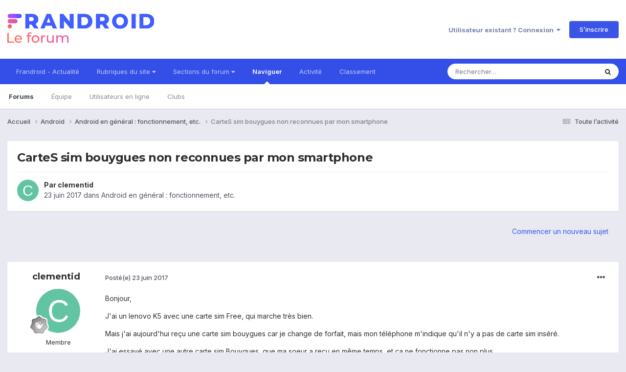

--- FILE ---
content_type: text/html;charset=UTF-8
request_url: https://forum.frandroid.com/topic/258665-cartes-sim-bouygues-non-reconnues-par-mon-smartphone/
body_size: 15413
content:
<!DOCTYPE html>
<html lang="fr-FR" dir="ltr">
	<head>
		<meta charset="utf-8">
		<title>CarteS sim bouygues non reconnues par mon smartphone - Android en général : fonctionnement, etc. - Forum de Frandroid</title>
		
		
		
		

	<meta name="viewport" content="width=device-width, initial-scale=1">


	
	


	<meta name="twitter:card" content="summary" />


	
		<meta name="twitter:site" content="@frandroid" />
	


	
		
			
				<meta property="og:title" content="CarteS sim bouygues non reconnues par mon smartphone">
			
		
	

	
		
			
				<meta property="og:type" content="website">
			
		
	

	
		
			
				<meta property="og:url" content="https://forum.frandroid.com/topic/258665-cartes-sim-bouygues-non-reconnues-par-mon-smartphone/">
			
		
	

	
		
			
				<meta name="description" content="Bonjour, J&#039;ai un lenovo K5 avec une carte sim Free, qui marche très bien. Mais j&#039;ai aujourd&#039;hui reçu une carte sim bouygues car je change de forfait, mais mon téléphone m&#039;indique qu&#039;il n&#039;y a pas de carte sim inséré. J&#039;ai essayé avec une autre carte sim Bouygues, que ma soeur a reçu en même temps,...">
			
		
	

	
		
			
				<meta property="og:description" content="Bonjour, J&#039;ai un lenovo K5 avec une carte sim Free, qui marche très bien. Mais j&#039;ai aujourd&#039;hui reçu une carte sim bouygues car je change de forfait, mais mon téléphone m&#039;indique qu&#039;il n&#039;y a pas de carte sim inséré. J&#039;ai essayé avec une autre carte sim Bouygues, que ma soeur a reçu en même temps,...">
			
		
	

	
		
			
				<meta property="og:updated_time" content="2017-06-24T11:49:19Z">
			
		
	

	
		
			
				<meta property="og:site_name" content="Forum de Frandroid">
			
		
	

	
		
			
				<meta property="og:locale" content="fr_FR">
			
		
	


	
		<link rel="canonical" href="https://forum.frandroid.com/topic/258665-cartes-sim-bouygues-non-reconnues-par-mon-smartphone/" />
	





<link rel="manifest" href="https://forum.frandroid.com/manifest.webmanifest/">
<meta name="msapplication-config" content="https://forum.frandroid.com/browserconfig.xml/">
<meta name="msapplication-starturl" content="/">
<meta name="application-name" content="Forum de Frandroid">
<meta name="apple-mobile-web-app-title" content="Forum de Frandroid">

	<meta name="theme-color" content="#ffffff">










<link rel="preload" href="//forum.frandroid.com/applications/core/interface/font/fontawesome-webfont.woff2?v=4.7.0" as="font" crossorigin="anonymous">
		


	<link rel="preconnect" href="https://fonts.googleapis.com">
	<link rel="preconnect" href="https://fonts.gstatic.com" crossorigin>
	
		
			<link href="https://fonts.googleapis.com/css2?family=Montserrat:wght@300;400;500;600;700&display=swap" rel="stylesheet">
		
		
			<link href="https://fonts.googleapis.com/css2?family=Inter:wght@300;400;500;600;700&display=swap" rel="stylesheet">
		
	



	<link rel='stylesheet' href='https://forum.frandroid.com/uploads/css_built_7/341e4a57816af3ba440d891ca87450ff_framework.css?v=419bb4d07a1715937993' media='all'>

	<link rel='stylesheet' href='https://forum.frandroid.com/uploads/css_built_7/05e81b71abe4f22d6eb8d1a929494829_responsive.css?v=419bb4d07a1715937993' media='all'>

	<link rel='stylesheet' href='https://forum.frandroid.com/uploads/css_built_7/20446cf2d164adcc029377cb04d43d17_flags.css?v=419bb4d07a1715937993' media='all'>

	<link rel='stylesheet' href='https://forum.frandroid.com/uploads/css_built_7/90eb5adf50a8c640f633d47fd7eb1778_core.css?v=419bb4d07a1715937993' media='all'>

	<link rel='stylesheet' href='https://forum.frandroid.com/uploads/css_built_7/5a0da001ccc2200dc5625c3f3934497d_core_responsive.css?v=419bb4d07a1715937993' media='all'>

	<link rel='stylesheet' href='https://forum.frandroid.com/uploads/css_built_7/62e269ced0fdab7e30e026f1d30ae516_forums.css?v=419bb4d07a1715937993' media='all'>

	<link rel='stylesheet' href='https://forum.frandroid.com/uploads/css_built_7/76e62c573090645fb99a15a363d8620e_forums_responsive.css?v=419bb4d07a1715937993' media='all'>

	<link rel='stylesheet' href='https://forum.frandroid.com/uploads/css_built_7/ebdea0c6a7dab6d37900b9190d3ac77b_topics.css?v=419bb4d07a1715937993' media='all'>





<link rel='stylesheet' href='https://forum.frandroid.com/uploads/css_built_7/258adbb6e4f3e83cd3b355f84e3fa002_custom.css?v=419bb4d07a1715937993' media='all'>




		
		

	
	<link rel='shortcut icon' href='https://forum.frandroid.com/uploads/monthly_2020_02/favicon.png' type="image/png">

      
<!-- THE ONLY AREA WHERE THEME MODIFICATION IS AUTHORIZED - BY BAPTISTE -->

<script type="text/javascript">window.gdprAppliesGlobally=true;(function(){function a(e){if(!window.frames[e]){if(document.body&&document.body.firstChild){var t=document.body;var n=document.createElement("iframe");n.style.display="none";n.name=e;n.title=e;t.insertBefore(n,t.firstChild)}
else{setTimeout(function(){a(e)},5)}}}function e(n,r,o,c,s){function e(e,t,n,a){if(typeof n!=="function"){return}if(!window[r]){window[r]=[]}var i=false;if(s){i=s(e,t,n)}if(!i){window[r].push({command:e,parameter:t,callback:n,version:a})}}e.stub=true;function t(a){if(!window[n]||window[n].stub!==true){return}if(!a.data){return}
var i=typeof a.data==="string";var e;try{e=i?JSON.parse(a.data):a.data}catch(t){return}if(e[o]){var r=e[o];window[n](r.command,r.parameter,function(e,t){var n={};n[c]={returnValue:e,success:t,callId:r.callId};a.source.postMessage(i?JSON.stringify(n):n,"*")},r.version)}}
if(typeof window[n]!=="function"){window[n]=e;if(window.addEventListener){window.addEventListener("message",t,false)}else{window.attachEvent("onmessage",t)}}}e("__tcfapi","__tcfapiBuffer","__tcfapiCall","__tcfapiReturn");a("__tcfapiLocator");(function(e){
  var t=document.createElement("script");t.id="spcloader";t.type="text/javascript";t.async=true;t.src="https://sdk.privacy-center.org/"+e+"/loader.js?target="+document.location.hostname;t.charset="utf-8";var n=document.getElementsByTagName("script")[0];n.parentNode.insertBefore(t,n)})("a1eae917-f28e-4669-a7e7-8b28857ccf7a")})();</script>      
      
      <!-- OPTIDIGITAL ADS -->
      
      	
      
      <script type="text/javascript">
        var targeting = {"adUnit":"\/82864103\/frandroid.com\/discussions","pageTargeting":{"tags":["forum"],"isSponso":0,"isSafe":1}};
        targeting.pageTargeting.theme = document.documentElement.getAttribute('data-scheme') || 'light';
        var odS = document.createElement('script');
        odS.setAttribute('async', 'true');
        odS.setAttribute('type', 'text/javascript');
        odS.setAttribute('src', 'https://scripts.opti-digital.com/tags/?site=frandroid');
        odS.setAttribute('id', 'optidigital-ad-init');
        odS.setAttribute('config', JSON.stringify(targeting));
        
        if (document.location.pathname != "/login/" && document.location.pathname != "/register/") {
        	document.getElementsByTagName('head')[0].appendChild(odS);
        }
      </script>
      
      <meta name="robots" content="index, follow, max-snippet:-1, max-image-preview:large, max-video-preview:-1">
      
<!-- END SPECIAL AREA -->
	
        <!-- App Indexing for Google Search -->
        <link href="android-app://com.quoord.tapatalkpro.activity/tapatalk/forum.frandroid.com/?location=topic&tid=258665&page=1&perpage=25&channel=google-indexing" rel="alternate" />
        <link href="ios-app://307880732/tapatalk/forum.frandroid.com/?location=topic&tid=258665&page=1&perpage=25&channel=google-indexing" rel="alternate" />
        </head>
	<body class="ipsApp ipsApp_front ipsJS_none ipsClearfix" data-controller="core.front.core.app"  data-message=""  data-pageapp="forums" data-pagelocation="front" data-pagemodule="forums" data-pagecontroller="topic" data-pageid="258665"   >    
    
        
    
            <script type="text/javascript" src="//www.frandroid.com/ads.js"></script>
            <!-- Google Tag Manager -->
            <script type="text/javascript">
                var adblockStatus = 'inactive';
                if (window.canRunAds === undefined) {
                    adblockStatus = 'active';
                }
                dataLayer = [({
                 'tags': '{android}{en-général-fonctionnement-etc}{android-en-général-fonctionnement-etc}',
                'adblockStatus': adblockStatus,
                 'connected': 'no'
                })];
                (function (w, d, s, l, i) {
                    w[l] = w[l] || [];
                    w[l].push({
                        'gtm.start': new Date().getTime(), event: 'gtm.js'
                    });
                    var f = d.getElementsByTagName(s)[0],
                        j = d.createElement(s), dl = l != 'dataLayer' ? '&l=' + l : '';
                    j.async = true;
                    j.src ='//www.googletagmanager.com/gtm.js?id=' + i + dl;
                    f.parentNode.insertBefore(j, f);
                })(window, document, 'script', 'dataLayer', 'GTM-TF3BT5');
            </script>
            <!-- End Google Tag Manager -->
            <noscript><iframe src="//www.googletagmanager.com/ns.html?id=GTM-TF3BT5" height="0" width="0" style="display:none;visibility:hidden"></iframe></noscript>
		
		  <a href="#ipsLayout_mainArea" class="ipsHide" title="Aller au contenu principal de cette page" accesskey="m">Aller au contenu</a>
		
			<div id="ipsLayout_header" class="ipsClearfix">
				





				<header>
					<div class="ipsLayout_container">
						


<a href='https://forum.frandroid.com/' id='elLogo' accesskey='1'><img src="https://forum.frandroid.com/uploads/monthly_2021_12/frandroid-forum-logo.png.e17a937ae9443ddf66bc93b24b554480.png" alt='Forum de Frandroid'></a>

						
							

	<ul id="elUserNav" class="ipsList_inline cSignedOut ipsResponsive_showDesktop">
		
        
		
        
        
            
            <li id="elSignInLink">
                <a href="https://forum.frandroid.com/login/" data-ipsmenu-closeonclick="false" data-ipsmenu id="elUserSignIn">
                    Utilisateur existant ? Connexion  <i class="fa fa-caret-down"></i>
                </a>
                
<div id='elUserSignIn_menu' class='ipsMenu ipsMenu_auto ipsHide'>
	<form accept-charset='utf-8' method='post' action='https://forum.frandroid.com/login/'>
		<input type="hidden" name="csrfKey" value="c8298f7ea18b10a2dbc3945fc00a03ba">
		<input type="hidden" name="ref" value="aHR0cHM6Ly9mb3J1bS5mcmFuZHJvaWQuY29tL3RvcGljLzI1ODY2NS1jYXJ0ZXMtc2ltLWJvdXlndWVzLW5vbi1yZWNvbm51ZXMtcGFyLW1vbi1zbWFydHBob25lLw==">
		<div data-role="loginForm">
			
			
			
				<div class='ipsColumns ipsColumns_noSpacing'>
					<div class='ipsColumn ipsColumn_wide' id='elUserSignIn_internal'>
						
<div class="ipsPad ipsForm ipsForm_vertical">
	<h4 class="ipsType_sectionHead">Connexion</h4>
	<br><br>
	<ul class='ipsList_reset'>
		<li class="ipsFieldRow ipsFieldRow_noLabel ipsFieldRow_fullWidth">
			
			
				<input type="text" placeholder="Pseudo ou adresse de courriel" name="auth" autocomplete="email">
			
		</li>
		<li class="ipsFieldRow ipsFieldRow_noLabel ipsFieldRow_fullWidth">
			<input type="password" placeholder="Mot de passe" name="password" autocomplete="current-password">
		</li>
		<li class="ipsFieldRow ipsFieldRow_checkbox ipsClearfix">
			<span class="ipsCustomInput">
				<input type="checkbox" name="remember_me" id="remember_me_checkbox" value="1" checked aria-checked="true">
				<span></span>
			</span>
			<div class="ipsFieldRow_content">
				<label class="ipsFieldRow_label" for="remember_me_checkbox">Se souvenir de moi</label>
				<span class="ipsFieldRow_desc">Non recommandé sur les ordinateurs partagés</span>
			</div>
		</li>
		<li class="ipsFieldRow ipsFieldRow_fullWidth">
			<button type="submit" name="_processLogin" value="usernamepassword" class="ipsButton ipsButton_primary ipsButton_small" id="elSignIn_submit">Connexion</button>
			
				<p class="ipsType_right ipsType_small">
					
						<a href='https://forum.frandroid.com/lostpassword/' data-ipsDialog data-ipsDialog-title='Mot de passe oublié ?'>
					
					Mot de passe oublié ?</a>
				</p>
			
		</li>
	</ul>
</div>
					</div>
					<div class='ipsColumn ipsColumn_wide'>
						<div class='ipsPadding' id='elUserSignIn_external'>
							<div class='ipsAreaBackground_light ipsPadding:half'>
								
									<p class='ipsType_reset ipsType_small ipsType_center'><strong>Ou connectez-vous avec l’un de ces services</strong></p>
								
								
									<div class='ipsType_center ipsMargin_top:half'>
										

<button type="submit" name="_processLogin" value="3" class='ipsButton ipsButton_verySmall ipsButton_fullWidth ipsSocial ipsSocial_google' style="background-color: #4285F4">
	
		<span class='ipsSocial_icon'>
			
				<i class='fa fa-google'></i>
			
		</span>
		<span class='ipsSocial_text'>Se connecter avec Google</span>
	
</button>
									</div>
								
									<div class='ipsType_center ipsMargin_top:half'>
										

<button type="submit" name="_processLogin" value="2" class='ipsButton ipsButton_verySmall ipsButton_fullWidth ipsSocial ipsSocial_facebook' style="background-color: #3a579a">
	
		<span class='ipsSocial_icon'>
			
				<i class='fa fa-facebook-official'></i>
			
		</span>
		<span class='ipsSocial_text'>Se connecter avec Facebook</span>
	
</button>
									</div>
								
									<div class='ipsType_center ipsMargin_top:half'>
										

<button type="submit" name="_processLogin" value="9" class='ipsButton ipsButton_verySmall ipsButton_fullWidth ipsSocial ipsSocial_twitter' style="background-color: #00abf0">
	
		<span class='ipsSocial_icon'>
			
				<i class='fa fa-twitter'></i>
			
		</span>
		<span class='ipsSocial_text'>Se connecter avec Twitter</span>
	
</button>
									</div>
								
							</div>
						</div>
					</div>
				</div>
			
		</div>
	</form>
</div>
            </li>
            
        
		
			<li>
				
					<a href="https://forum.frandroid.com/register/"  id="elRegisterButton" class="ipsButton ipsButton_normal ipsButton_primary">S’inscrire</a>
				
			</li>
		
	</ul>

							
<ul class='ipsMobileHamburger ipsList_reset ipsResponsive_hideDesktop'>
	<li data-ipsDrawer data-ipsDrawer-drawerElem='#elMobileDrawer'>
		<a href='#' >
			
			
				
			
			
			
			<i class='fa fa-navicon'></i>
		</a>
	</li>
</ul>
						
					</div>
				</header>
				

	<nav data-controller='core.front.core.navBar' class=' ipsResponsive_showDesktop'>
		<div class='ipsNavBar_primary ipsLayout_container '>
			<ul data-role="primaryNavBar" class='ipsClearfix'>
				


	
		
		
		<li  id='elNavSecondary_15' data-role="navBarItem" data-navApp="core" data-navExt="CustomItem">
			
			
				<a href="https://www.frandroid.com/" target='_blank' rel="noopener" data-navItem-id="15" >
					Frandroid - Actualité<span class='ipsNavBar_active__identifier'></span>
				</a>
			
			
		</li>
	
	

	
		
		
		<li  id='elNavSecondary_16' data-role="navBarItem" data-navApp="core" data-navExt="Menu">
			
			
				<a href="#" id="elNavigation_16" data-ipsMenu data-ipsMenu-appendTo='#elNavSecondary_16' data-ipsMenu-activeClass='ipsNavActive_menu' data-navItem-id="16" >
					Rubriques du site <i class="fa fa-caret-down"></i><span class='ipsNavBar_active__identifier'></span>
				</a>
				<ul id="elNavigation_16_menu" class="ipsMenu ipsMenu_auto ipsHide">
					

	
		
			<li class='ipsMenu_item' >
				<a href='https://www.frandroid.com/actualites' >
					Actualités
				</a>
			</li>
		
	

	
		
			<li class='ipsMenu_item' >
				<a href='https://www.frandroid.com/test' >
					Tests Produits
				</a>
			</li>
		
	

	
		
			<li class='ipsMenu_item' >
				<a href='https://www.frandroid.com/guide-dachat' >
					Guide d'achat
				</a>
			</li>
		
	

	
		
			<li class='ipsMenu_item' >
				<a href='https://www.frandroid.com/bons-plans' >
					Bons Plans
				</a>
			</li>
		
	

	
		
			<li class='ipsMenu_item' >
				<a href='https://www.frandroid.com/comment-faire' >
					Tutos
				</a>
			</li>
		
	

				</ul>
			
			
		</li>
	
	

	
		
		
		<li  id='elNavSecondary_23' data-role="navBarItem" data-navApp="core" data-navExt="Menu">
			
			
				<a href="#" id="elNavigation_23" data-ipsMenu data-ipsMenu-appendTo='#elNavSecondary_23' data-ipsMenu-activeClass='ipsNavActive_menu' data-navItem-id="23" >
					Sections du forum <i class="fa fa-caret-down"></i><span class='ipsNavBar_active__identifier'></span>
				</a>
				<ul id="elNavigation_23_menu" class="ipsMenu ipsMenu_auto ipsHide">
					

	
		
			<li class='ipsMenu_item' >
				<a href='https://forum.frandroid.com/forum/4-smartphones/' >
					Smartphones
				</a>
			</li>
		
	

	
		
			<li class='ipsMenu_item' >
				<a href='https://forum.frandroid.com/forum/128-tablettes/' >
					Tablettes
				</a>
			</li>
		
	

	
		
			<li class='ipsMenu_item' >
				<a href='https://forum.frandroid.com/forum/577-tv-android-tv-chromecast-dongle-tv-etc/' >
					TV (Android TV, Chromecast etc.)
				</a>
			</li>
		
	

	
		
			<li class='ipsMenu_item' >
				<a href='https://forum.frandroid.com/forum/2640-photo-vid%C3%A9o/' >
					Photo & vidéo
				</a>
			</li>
		
	

	
		
			<li class='ipsMenu_item' >
				<a href='https://forum.frandroid.com/forum/2720-enceintes-connect%C3%A9es/' >
					Enceintes Connectées
				</a>
			</li>
		
	

	
		
			<li class='ipsMenu_item' >
				<a href='https://forum.frandroid.com/forum/2636-consoles-de-jeu/' >
					Consoles de jeu
				</a>
			</li>
		
	

	
		
			<li class='ipsMenu_item' >
				<a href='https://forum.frandroid.com/forum/581-chrome-os/' >
					Chrome OS
				</a>
			</li>
		
	

	
		
			<li class='ipsMenu_item' >
				<a href='https://forum.frandroid.com/forum/7-d%C3%A9veloppement/' >
					Développement
				</a>
			</li>
		
	

	
		
			<li class='ipsMenu_item' >
				<a href='https://forum.frandroid.com/forum/1838-0-android/' >
					0 % Android
				</a>
			</li>
		
	

	
		
			<li class='ipsMenu_item' >
				<a href='https://forum.frandroid.com/forum/2-divers/' >
					Divers
				</a>
			</li>
		
	

				</ul>
			
			
		</li>
	
	

	
		
		
			
		
		<li class='ipsNavBar_active' data-active id='elNavSecondary_1' data-role="navBarItem" data-navApp="core" data-navExt="CustomItem">
			
			
				<a href="https://forum.frandroid.com"  data-navItem-id="1" data-navDefault>
					Naviguer<span class='ipsNavBar_active__identifier'></span>
				</a>
			
			
				<ul class='ipsNavBar_secondary ' data-role='secondaryNavBar'>
					


	
		
		
			
		
		<li class='ipsNavBar_active' data-active id='elNavSecondary_8' data-role="navBarItem" data-navApp="forums" data-navExt="Forums">
			
			
				<a href="https://forum.frandroid.com"  data-navItem-id="8" data-navDefault>
					Forums<span class='ipsNavBar_active__identifier'></span>
				</a>
			
			
		</li>
	
	

	
	

	
		
		
		<li  id='elNavSecondary_10' data-role="navBarItem" data-navApp="core" data-navExt="StaffDirectory">
			
			
				<a href="https://forum.frandroid.com/staff/"  data-navItem-id="10" >
					Équipe<span class='ipsNavBar_active__identifier'></span>
				</a>
			
			
		</li>
	
	

	
		
		
		<li  id='elNavSecondary_11' data-role="navBarItem" data-navApp="core" data-navExt="OnlineUsers">
			
			
				<a href="https://forum.frandroid.com/online/"  data-navItem-id="11" >
					Utilisateurs en ligne<span class='ipsNavBar_active__identifier'></span>
				</a>
			
			
		</li>
	
	

	
		
		
		<li  id='elNavSecondary_34' data-role="navBarItem" data-navApp="core" data-navExt="Clubs">
			
			
				<a href="https://forum.frandroid.com/clubs/"  data-navItem-id="34" >
					Clubs<span class='ipsNavBar_active__identifier'></span>
				</a>
			
			
		</li>
	
	

					<li class='ipsHide' id='elNavigationMore_1' data-role='navMore'>
						<a href='#' data-ipsMenu data-ipsMenu-appendTo='#elNavigationMore_1' id='elNavigationMore_1_dropdown'>Plus <i class='fa fa-caret-down'></i></a>
						<ul class='ipsHide ipsMenu ipsMenu_auto' id='elNavigationMore_1_dropdown_menu' data-role='moreDropdown'></ul>
					</li>
				</ul>
			
		</li>
	
	

	
		
		
		<li  id='elNavSecondary_2' data-role="navBarItem" data-navApp="core" data-navExt="CustomItem">
			
			
				<a href="https://forum.frandroid.com/discover/"  data-navItem-id="2" >
					Activité<span class='ipsNavBar_active__identifier'></span>
				</a>
			
			
				<ul class='ipsNavBar_secondary ipsHide' data-role='secondaryNavBar'>
					


	
		
		
		<li  id='elNavSecondary_3' data-role="navBarItem" data-navApp="core" data-navExt="AllActivity">
			
			
				<a href="https://forum.frandroid.com/discover/"  data-navItem-id="3" >
					Toute l’activité<span class='ipsNavBar_active__identifier'></span>
				</a>
			
			
		</li>
	
	

	
		
		
		<li  id='elNavSecondary_4' data-role="navBarItem" data-navApp="core" data-navExt="YourActivityStreams">
			
			
				<a href="#"  data-navItem-id="4" >
					Flux de mon activité<span class='ipsNavBar_active__identifier'></span>
				</a>
			
			
		</li>
	
	

	
		
		
		<li  id='elNavSecondary_5' data-role="navBarItem" data-navApp="core" data-navExt="YourActivityStreamsItem">
			
			
				<a href="https://forum.frandroid.com/discover/unread/"  data-navItem-id="5" >
					Contenu non lu<span class='ipsNavBar_active__identifier'></span>
				</a>
			
			
		</li>
	
	

	
		
		
		<li  id='elNavSecondary_6' data-role="navBarItem" data-navApp="core" data-navExt="YourActivityStreamsItem">
			
			
				<a href="https://forum.frandroid.com/discover/content-started/"  data-navItem-id="6" >
					Contenu que j’ai commencé<span class='ipsNavBar_active__identifier'></span>
				</a>
			
			
		</li>
	
	

	
		
		
		<li  id='elNavSecondary_7' data-role="navBarItem" data-navApp="core" data-navExt="Search">
			
			
				<a href="https://forum.frandroid.com/search/"  data-navItem-id="7" >
					Rechercher<span class='ipsNavBar_active__identifier'></span>
				</a>
			
			
		</li>
	
	

					<li class='ipsHide' id='elNavigationMore_2' data-role='navMore'>
						<a href='#' data-ipsMenu data-ipsMenu-appendTo='#elNavigationMore_2' id='elNavigationMore_2_dropdown'>Plus <i class='fa fa-caret-down'></i></a>
						<ul class='ipsHide ipsMenu ipsMenu_auto' id='elNavigationMore_2_dropdown_menu' data-role='moreDropdown'></ul>
					</li>
				</ul>
			
		</li>
	
	

	
		
		
		<li  id='elNavSecondary_12' data-role="navBarItem" data-navApp="core" data-navExt="Leaderboard">
			
			
				<a href="https://forum.frandroid.com/leaderboard/"  data-navItem-id="12" >
					Classement<span class='ipsNavBar_active__identifier'></span>
				</a>
			
			
		</li>
	
	

				<li class='ipsHide' id='elNavigationMore' data-role='navMore'>
					<a href='#' data-ipsMenu data-ipsMenu-appendTo='#elNavigationMore' id='elNavigationMore_dropdown'>Plus</a>
					<ul class='ipsNavBar_secondary ipsHide' data-role='secondaryNavBar'>
						<li class='ipsHide' id='elNavigationMore_more' data-role='navMore'>
							<a href='#' data-ipsMenu data-ipsMenu-appendTo='#elNavigationMore_more' id='elNavigationMore_more_dropdown'>Plus <i class='fa fa-caret-down'></i></a>
							<ul class='ipsHide ipsMenu ipsMenu_auto' id='elNavigationMore_more_dropdown_menu' data-role='moreDropdown'></ul>
						</li>
					</ul>
				</li>
			</ul>
			

	<div id="elSearchWrapper">
		<div id='elSearch' data-controller="core.front.core.quickSearch">
			<form accept-charset='utf-8' action='//forum.frandroid.com/search/?do=quicksearch' method='post'>
                <input type='search' id='elSearchField' placeholder='Rechercher…' name='q' autocomplete='off' aria-label='Rechercher'>
                <details class='cSearchFilter'>
                    <summary class='cSearchFilter__text'></summary>
                    <ul class='cSearchFilter__menu'>
                        
                        <li><label><input type="radio" name="type" value="all" ><span class='cSearchFilter__menuText'>N’importe où</span></label></li>
                        
                            
                                <li><label><input type="radio" name="type" value='contextual_{&quot;type&quot;:&quot;forums_topic&quot;,&quot;nodes&quot;:24}' checked><span class='cSearchFilter__menuText'>This Forum</span></label></li>
                            
                                <li><label><input type="radio" name="type" value='contextual_{&quot;type&quot;:&quot;forums_topic&quot;,&quot;item&quot;:258665}' checked><span class='cSearchFilter__menuText'>This Topic</span></label></li>
                            
                        
                        
                            <li><label><input type="radio" name="type" value="core_statuses_status"><span class='cSearchFilter__menuText'>Mises à jour de statut</span></label></li>
                        
                            <li><label><input type="radio" name="type" value="forums_topic"><span class='cSearchFilter__menuText'>Sujets</span></label></li>
                        
                            <li><label><input type="radio" name="type" value="core_members"><span class='cSearchFilter__menuText'>Membres</span></label></li>
                        
                    </ul>
                </details>
				<button class='cSearchSubmit' type="submit" aria-label='Rechercher'><i class="fa fa-search"></i></button>
			</form>
		</div>
	</div>

		</div>
	</nav>

				
<ul id='elMobileNav' class='ipsResponsive_hideDesktop' data-controller='core.front.core.mobileNav'>
	
		
			
			
				
				
			
				
					<li id='elMobileBreadcrumb'>
						<a href='https://forum.frandroid.com/forum/24-android-en-g%C3%A9n%C3%A9ral-fonctionnement-etc/'>
							<span>Android en général : fonctionnement, etc.</span>
						</a>
					</li>
				
				
			
				
				
			
		
	
	
	
	<li >
		<a data-action="defaultStream" href='https://forum.frandroid.com/discover/'><i class="fa fa-newspaper-o" aria-hidden="true"></i></a>
	</li>

	

	
		<li class='ipsJS_show'>
			<a href='https://forum.frandroid.com/search/'><i class='fa fa-search'></i></a>
		</li>
	
</ul>
			</div>
		
		<main id="ipsLayout_body" class="ipsLayout_container">
			<div id="ipsLayout_contentArea">
				<div id="ipsLayout_contentWrapper">
					
<nav class='ipsBreadcrumb ipsBreadcrumb_top ipsFaded_withHover'>
	

	<ul class='ipsList_inline ipsPos_right'>
		
		<li >
			<a data-action="defaultStream" class='ipsType_light '  href='https://forum.frandroid.com/discover/'><i class="fa fa-newspaper-o" aria-hidden="true"></i> <span>Toute l’activité</span></a>
		</li>
		
	</ul>

	<ul data-role="breadcrumbList">
		<li>
			<a title="Accueil" href='https://forum.frandroid.com/'>
				<span>Accueil <i class='fa fa-angle-right'></i></span>
			</a>
		</li>
		
		
			<li>
				
					<a href='https://forum.frandroid.com/forum/1-android/'>
						<span>Android <i class='fa fa-angle-right' aria-hidden="true"></i></span>
					</a>
				
			</li>
		
			<li>
				
					<a href='https://forum.frandroid.com/forum/24-android-en-g%C3%A9n%C3%A9ral-fonctionnement-etc/'>
						<span>Android en général : fonctionnement, etc. <i class='fa fa-angle-right' aria-hidden="true"></i></span>
					</a>
				
			</li>
		
			<li>
				
					CarteS sim bouygues non reconnues par mon smartphone
				
			</li>
		
	</ul>
</nav>
					
					<div id="ipsLayout_mainArea">
						<div class="hb__ad hb__ad--header">
<div id="optidigital-adslot-Billboard_1" style='display:none;' class="Billboard_1"></div>
<div id="optidigital-adslot-Mobile_Pos1" style='display:none;' class="Mobile_Pos1"></div>
</div>
						
						
						

	




						



<div class='ipsPageHeader ipsResponsive_pull ipsBox ipsPadding sm:ipsPadding:half ipsMargin_bottom'>
		
	
	<div class='ipsFlex ipsFlex-ai:center ipsFlex-fw:wrap ipsGap:4'>
		<div class='ipsFlex-flex:11'>
			<h1 class='ipsType_pageTitle ipsContained_container'>
				

				
				
					<span class='ipsType_break ipsContained'>
						<span>CarteS sim bouygues non reconnues par mon smartphone</span>
					</span>
				
			</h1>
			
			
		</div>
		
	</div>
	<hr class='ipsHr'>
	<div class='ipsPageHeader__meta ipsFlex ipsFlex-jc:between ipsFlex-ai:center ipsFlex-fw:wrap ipsGap:3'>
		<div class='ipsFlex-flex:11'>
			<div class='ipsPhotoPanel ipsPhotoPanel_mini ipsPhotoPanel_notPhone ipsClearfix'>
				


	<a href="https://forum.frandroid.com/profile/495264-clementid/" rel="nofollow" data-ipshover data-ipshover-width="370" data-ipshover-target="https://forum.frandroid.com/profile/495264-clementid/?do=hovercard"  class="ipsUserPhoto ipsUserPhoto_mini" title="Aller sur le profil de clementid">
		<img src="data:image/svg+xml,%3Csvg%20xmlns%3D%22http%3A%2F%2Fwww.w3.org%2F2000%2Fsvg%22%20viewBox%3D%220%200%201024%201024%22%20style%3D%22background%3A%2362c4a3%22%3E%3Cg%3E%3Ctext%20text-anchor%3D%22middle%22%20dy%3D%22.35em%22%20x%3D%22512%22%20y%3D%22512%22%20fill%3D%22%23ffffff%22%20font-size%3D%22700%22%20font-family%3D%22-apple-system%2C%20BlinkMacSystemFont%2C%20Roboto%2C%20Helvetica%2C%20Arial%2C%20sans-serif%22%3EC%3C%2Ftext%3E%3C%2Fg%3E%3C%2Fsvg%3E" alt="clementid" loading="lazy">
	</a>

				<div>
					<p class='ipsType_reset ipsType_blendLinks'>
						<span class='ipsType_normal'>
						
							<strong>Par 


<a href='https://forum.frandroid.com/profile/495264-clementid/' rel="nofollow" data-ipsHover data-ipsHover-width='370' data-ipsHover-target='https://forum.frandroid.com/profile/495264-clementid/?do=hovercard&amp;referrer=https%253A%252F%252Fforum.frandroid.com%252Ftopic%252F258665-cartes-sim-bouygues-non-reconnues-par-mon-smartphone%252F' title="Aller sur le profil de clementid" class="ipsType_break">clementid</a></strong><br />
							<span class='ipsType_light'><time datetime='2017-06-23T11:15:04Z' title='23/06/2017 11:15' data-short='8 a'>23 juin 2017</time> dans <a href="https://forum.frandroid.com/forum/24-android-en-g%C3%A9n%C3%A9ral-fonctionnement-etc/">Android en général : fonctionnement, etc.</a></span>
						
						</span>
					</p>
				</div>
			</div>
		</div>
					
	</div>
	
	
</div>








<div class='ipsClearfix'>
	<ul class="ipsToolList ipsToolList_horizontal ipsClearfix ipsSpacer_both ipsResponsive_hidePhone">
		
		
			<li class='ipsResponsive_hidePhone'>
				
					<a href="https://forum.frandroid.com/forum/24-android-en-g%C3%A9n%C3%A9ral-fonctionnement-etc/?do=add" rel="nofollow" class='ipsButton ipsButton_link ipsButton_medium ipsButton_fullWidth' title='Commencer un nouveau sujet dans ce forum'>Commencer un nouveau sujet</a>
				
			</li>
		
		
	</ul>
</div>

<div id='comments' data-controller='core.front.core.commentFeed,forums.front.topic.view, core.front.core.ignoredComments' data-autoPoll data-baseURL='https://forum.frandroid.com/topic/258665-cartes-sim-bouygues-non-reconnues-par-mon-smartphone/' data-lastPage data-feedID='topic-258665' class='cTopic ipsClear ipsSpacer_top'>
	
			
	

	

<div data-controller='core.front.core.recommendedComments' data-url='https://forum.frandroid.com/topic/258665-cartes-sim-bouygues-non-reconnues-par-mon-smartphone/?recommended=comments' class='ipsRecommendedComments ipsHide'>
	<div data-role="recommendedComments">
		<h2 class='ipsType_sectionHead ipsType_large ipsType_bold ipsMargin_bottom'>Recommended Posts</h2>
		
	</div>
</div>
	
	<div id="elPostFeed" data-role='commentFeed' data-controller='core.front.core.moderation' >
		<form action="https://forum.frandroid.com/topic/258665-cartes-sim-bouygues-non-reconnues-par-mon-smartphone/?csrfKey=c8298f7ea18b10a2dbc3945fc00a03ba&amp;do=multimodComment" method="post" data-ipsPageAction data-role='moderationTools'>
			
			
				

					

					
					



<a id="comment-3761701"></a>
<article  id="elComment_3761701" class="cPost ipsBox ipsResponsive_pull  ipsComment  ipsComment_parent ipsClearfix ipsClear ipsColumns ipsColumns_noSpacing ipsColumns_collapsePhone    ">
	

	

	<div class="cAuthorPane_mobile ipsResponsive_showPhone">
		<div class="cAuthorPane_photo">
			<div class="cAuthorPane_photoWrap">
				


	<a href="https://forum.frandroid.com/profile/495264-clementid/" rel="nofollow" data-ipshover data-ipshover-width="370" data-ipshover-target="https://forum.frandroid.com/profile/495264-clementid/?do=hovercard"  class="ipsUserPhoto ipsUserPhoto_large" title="Aller sur le profil de clementid">
		<img src="data:image/svg+xml,%3Csvg%20xmlns%3D%22http%3A%2F%2Fwww.w3.org%2F2000%2Fsvg%22%20viewBox%3D%220%200%201024%201024%22%20style%3D%22background%3A%2362c4a3%22%3E%3Cg%3E%3Ctext%20text-anchor%3D%22middle%22%20dy%3D%22.35em%22%20x%3D%22512%22%20y%3D%22512%22%20fill%3D%22%23ffffff%22%20font-size%3D%22700%22%20font-family%3D%22-apple-system%2C%20BlinkMacSystemFont%2C%20Roboto%2C%20Helvetica%2C%20Arial%2C%20sans-serif%22%3EC%3C%2Ftext%3E%3C%2Fg%3E%3C%2Fsvg%3E" alt="clementid" loading="lazy">
	</a>

				
				
					<a href="https://forum.frandroid.com/profile/495264-clementid/badges/" rel="nofollow">
						
<img src='https://forum.frandroid.com/uploads/monthly_2021_12/1_Newbie.svg' loading="lazy" alt="Newbie" class="cAuthorPane_badge cAuthorPane_badge--rank ipsOutline ipsOutline:2px" data-ipsTooltip title="Rang: Newbie (1/14)">
					</a>
				
			</div>
		</div>
		<div class="cAuthorPane_content">
			<h3 class="ipsType_sectionHead cAuthorPane_author ipsType_break ipsType_blendLinks ipsFlex ipsFlex-ai:center">
				


<a href='https://forum.frandroid.com/profile/495264-clementid/' rel="nofollow" data-ipsHover data-ipsHover-width='370' data-ipsHover-target='https://forum.frandroid.com/profile/495264-clementid/?do=hovercard&amp;referrer=https%253A%252F%252Fforum.frandroid.com%252Ftopic%252F258665-cartes-sim-bouygues-non-reconnues-par-mon-smartphone%252F' title="Aller sur le profil de clementid" class="ipsType_break"><span style='color:#'>clementid</span></a>
			</h3>
			<div class="ipsType_light ipsType_reset">
				<a href="https://forum.frandroid.com/topic/258665-cartes-sim-bouygues-non-reconnues-par-mon-smartphone/?do=findComment&amp;comment=3761701" rel="nofollow" class="ipsType_blendLinks">Posté(e) <time datetime='2017-06-23T11:15:04Z' title='23/06/2017 11:15' data-short='8 a'>23 juin 2017</time></a>
				
			</div>
		</div>
	</div>
	<aside class="ipsComment_author cAuthorPane ipsColumn ipsColumn_medium ipsResponsive_hidePhone">
		<h3 class="ipsType_sectionHead cAuthorPane_author ipsType_blendLinks ipsType_break">
<strong>


<a href='https://forum.frandroid.com/profile/495264-clementid/' rel="nofollow" data-ipsHover data-ipsHover-width='370' data-ipsHover-target='https://forum.frandroid.com/profile/495264-clementid/?do=hovercard&amp;referrer=https%253A%252F%252Fforum.frandroid.com%252Ftopic%252F258665-cartes-sim-bouygues-non-reconnues-par-mon-smartphone%252F' title="Aller sur le profil de clementid" class="ipsType_break">clementid</a></strong>
			
		</h3>
		<ul class="cAuthorPane_info ipsList_reset">
			<li data-role="photo" class="cAuthorPane_photo">
				<div class="cAuthorPane_photoWrap">
					


	<a href="https://forum.frandroid.com/profile/495264-clementid/" rel="nofollow" data-ipshover data-ipshover-width="370" data-ipshover-target="https://forum.frandroid.com/profile/495264-clementid/?do=hovercard"  class="ipsUserPhoto ipsUserPhoto_large" title="Aller sur le profil de clementid">
		<img src="data:image/svg+xml,%3Csvg%20xmlns%3D%22http%3A%2F%2Fwww.w3.org%2F2000%2Fsvg%22%20viewBox%3D%220%200%201024%201024%22%20style%3D%22background%3A%2362c4a3%22%3E%3Cg%3E%3Ctext%20text-anchor%3D%22middle%22%20dy%3D%22.35em%22%20x%3D%22512%22%20y%3D%22512%22%20fill%3D%22%23ffffff%22%20font-size%3D%22700%22%20font-family%3D%22-apple-system%2C%20BlinkMacSystemFont%2C%20Roboto%2C%20Helvetica%2C%20Arial%2C%20sans-serif%22%3EC%3C%2Ftext%3E%3C%2Fg%3E%3C%2Fsvg%3E" alt="clementid" loading="lazy">
	</a>

					
					
						
<img src='https://forum.frandroid.com/uploads/monthly_2021_12/1_Newbie.svg' loading="lazy" alt="Newbie" class="cAuthorPane_badge cAuthorPane_badge--rank ipsOutline ipsOutline:2px" data-ipsTooltip title="Rang: Newbie (1/14)">
					
				</div>
			</li>
			
				<li data-role="group"><span style='color:#'>Membre</span></li>
				
			
			
				<li data-role="stats" class="ipsMargin_top">
					<ul class="ipsList_reset ipsType_light ipsFlex ipsFlex-ai:center ipsFlex-jc:center ipsGap_row:2 cAuthorPane_stats">
						<li>
							
								<a href="https://forum.frandroid.com/profile/495264-clementid/content/" rel="nofollow" title="1 message " data-ipstooltip class="ipsType_blendLinks">
							
								<i class="fa fa-comment"></i> 1
							
								</a>
							
						</li>
						
					</ul>
				</li>
			
			
				

	
	<li data-role='custom-field' class='ipsResponsive_hidePhone ipsType_break'>
		
<span class="ft">Marque:</span><span class="fc">Lenovo</span>
	</li>
	
	<li data-role='custom-field' class='ipsResponsive_hidePhone ipsType_break'>
		
<span class="ft">Modèle:</span><span class="fc">K5</span>
	</li>
	

			
		</ul>
	</aside>
	<div class="ipsColumn ipsColumn_fluid ipsMargin:none">
		

<div id='comment-3761701_wrap' data-controller='core.front.core.comment' data-commentApp='forums' data-commentType='forums' data-commentID="3761701" data-quoteData='{&quot;userid&quot;:495264,&quot;username&quot;:&quot;clementid&quot;,&quot;timestamp&quot;:1498216504,&quot;contentapp&quot;:&quot;forums&quot;,&quot;contenttype&quot;:&quot;forums&quot;,&quot;contentid&quot;:258665,&quot;contentclass&quot;:&quot;forums_Topic&quot;,&quot;contentcommentid&quot;:3761701}' class='ipsComment_content ipsType_medium'>

	<div class='ipsComment_meta ipsType_light ipsFlex ipsFlex-ai:center ipsFlex-jc:between ipsFlex-fd:row-reverse'>
		<div class='ipsType_light ipsType_reset ipsType_blendLinks ipsComment_toolWrap'>
			<div class='ipsResponsive_hidePhone ipsComment_badges'>
				<ul class='ipsList_reset ipsFlex ipsFlex-jc:end ipsFlex-fw:wrap ipsGap:2 ipsGap_row:1'>
					
					
					
					
					
				</ul>
			</div>
			<ul class='ipsList_reset ipsComment_tools'>
				<li>
					<a href='#elControls_3761701_menu' class='ipsComment_ellipsis' id='elControls_3761701' title='Plus d’options…' data-ipsMenu data-ipsMenu-appendTo='#comment-3761701_wrap'><i class='fa fa-ellipsis-h'></i></a>
					<ul id='elControls_3761701_menu' class='ipsMenu ipsMenu_narrow ipsHide'>
						
						
							<li class='ipsMenu_item'><a href='https://forum.frandroid.com/topic/258665-cartes-sim-bouygues-non-reconnues-par-mon-smartphone/' title='Partager ce message' data-ipsDialog data-ipsDialog-size='narrow' data-ipsDialog-content='#elShareComment_3761701_menu' data-ipsDialog-title="Partager ce message" id='elSharePost_3761701' data-role='shareComment'>Share</a></li>
						
                        
						
						
						
							
								
							
							
							
							
							
							
						
					</ul>
				</li>
				
			</ul>
		</div>

		<div class='ipsType_reset ipsResponsive_hidePhone'>
			<a href='https://forum.frandroid.com/topic/258665-cartes-sim-bouygues-non-reconnues-par-mon-smartphone/?do=findComment&amp;comment=3761701' rel="nofollow" class='ipsType_blendLinks'>Posté(e) <time datetime='2017-06-23T11:15:04Z' title='23/06/2017 11:15' data-short='8 a'>23 juin 2017</time></a>
			
			<span class='ipsResponsive_hidePhone'>
				
				
			</span>
		</div>
	</div>

	

    

	<div class='cPost_contentWrap'>
		
		<div data-role='commentContent' class='ipsType_normal ipsType_richText ipsPadding_bottom ipsContained' data-controller='core.front.core.lightboxedImages'>
			
<p>
	Bonjour,
</p>

<p>
	J'ai un lenovo K5 avec une carte sim Free, qui marche très bien.
</p>

<p>
	Mais j'ai aujourd'hui reçu une carte sim bouygues car je change de forfait, mais mon téléphone m'indique qu'il n'y a pas de carte sim inséré.
</p>

<p>
	J'ai essayé avec une autre carte sim Bouygues, que ma soeur a reçu en même temps, et ça ne fonctionne pas non plus.
</p>

<p>
	Pourtant j'ai essayé avec un iPhone et il reconnait les cartes sim.
</p>

<p>
	Des solutions ?
</p>

<p>
	Merci d'avance..
</p>


			
		</div>

		

		
	</div>

	

	



<div class='ipsPadding ipsHide cPostShareMenu' id='elShareComment_3761701_menu'>
	<h5 class='ipsType_normal ipsType_reset'>Lien vers le commentaire</h5>
	
		
	
	
	<input type='text' value='https://forum.frandroid.com/topic/258665-cartes-sim-bouygues-non-reconnues-par-mon-smartphone/' class='ipsField_fullWidth'>

	
	<h5 class='ipsType_normal ipsType_reset ipsSpacer_top'>Partager sur d’autres sites</h5>
	

	<ul class='ipsList_inline ipsList_noSpacing ipsClearfix' data-controller="core.front.core.sharelink">
		
			<li>
<a href="https://www.linkedin.com/shareArticle?mini=true&amp;url=https%3A%2F%2Fforum.frandroid.com%2Ftopic%2F258665-cartes-sim-bouygues-non-reconnues-par-mon-smartphone%2F%3Fdo%3DfindComment%26comment%3D3761701&amp;title=CarteS+sim+bouygues+non+reconnues+par+mon+smartphone" rel="nofollow noopener" class="cShareLink cShareLink_linkedin" target="_blank" data-role="shareLink" title='Partager sur LinkedIn' data-ipsTooltip>
	<i class="fa fa-linkedin"></i>
</a></li>
		
			<li>
<a href="https://x.com/share?url=https%3A%2F%2Fforum.frandroid.com%2Ftopic%2F258665-cartes-sim-bouygues-non-reconnues-par-mon-smartphone%2F%3Fdo%3DfindComment%26comment%3D3761701" class="cShareLink cShareLink_x" target="_blank" data-role="shareLink" title='Share on X' data-ipsTooltip rel='nofollow noopener'>
    <i class="fa fa-x"></i>
</a></li>
		
			<li>
<a href="https://www.facebook.com/sharer/sharer.php?u=https%3A%2F%2Fforum.frandroid.com%2Ftopic%2F258665-cartes-sim-bouygues-non-reconnues-par-mon-smartphone%2F%3Fdo%3DfindComment%26comment%3D3761701" class="cShareLink cShareLink_facebook" target="_blank" data-role="shareLink" title='Partager sur Facebook' data-ipsTooltip rel='noopener nofollow'>
	<i class="fa fa-facebook"></i>
</a></li>
		
			<li>
<a href="https://www.reddit.com/submit?url=https%3A%2F%2Fforum.frandroid.com%2Ftopic%2F258665-cartes-sim-bouygues-non-reconnues-par-mon-smartphone%2F%3Fdo%3DfindComment%26comment%3D3761701&amp;title=CarteS+sim+bouygues+non+reconnues+par+mon+smartphone" rel="nofollow noopener" class="cShareLink cShareLink_reddit" target="_blank" title='Partager sur Reddit' data-ipsTooltip>
	<i class="fa fa-reddit"></i>
</a></li>
		
			<li>
<a href="https://pinterest.com/pin/create/button/?url=https://forum.frandroid.com/topic/258665-cartes-sim-bouygues-non-reconnues-par-mon-smartphone/?do=findComment%26comment=3761701&amp;media=" class="cShareLink cShareLink_pinterest" rel="nofollow noopener" target="_blank" data-role="shareLink" title='Partager sur Pinterest' data-ipsTooltip>
	<i class="fa fa-pinterest"></i>
</a></li>
		
	</ul>


	<hr class='ipsHr'>
	<button class='ipsHide ipsButton ipsButton_small ipsButton_light ipsButton_fullWidth ipsMargin_top:half' data-controller='core.front.core.webshare' data-role='webShare' data-webShareTitle='CarteS sim bouygues non reconnues par mon smartphone' data-webShareText='Bonjour,
 


	J&#039;ai un lenovo K5 avec une carte sim Free, qui marche très bien.
 


	Mais j&#039;ai aujourd&#039;hui reçu une carte sim bouygues car je change de forfait, mais mon téléphone m&#039;indique qu&#039;il n&#039;y a pas de carte sim inséré.
 


	J&#039;ai essayé avec une autre carte sim Bouygues, que ma soeur a reçu en même temps, et ça ne fonctionne pas non plus.
 


	Pourtant j&#039;ai essayé avec un iPhone et il reconnait les cartes sim.
 


	Des solutions ?
 


	Merci d&#039;avance..
 
' data-webShareUrl='https://forum.frandroid.com/topic/258665-cartes-sim-bouygues-non-reconnues-par-mon-smartphone/?do=findComment&amp;comment=3761701'>More sharing options...</button>

	
</div>
</div>
	</div>
</article>

					
					
						<div class="hb__ad hb__ad--header">
<div id="optidigital-adslot-Billboard_2" style='display:none;' class="Billboard_2"></div>
<div id="optidigital-adslot-Mobile_Pos2" style="display:none;" class="Mobile_Pos2"></div>
</div>
					
					
				

					

					
					



<a id="comment-3761724"></a>
<article  id="elComment_3761724" class="cPost ipsBox ipsResponsive_pull  ipsComment  ipsComment_parent ipsClearfix ipsClear ipsColumns ipsColumns_noSpacing ipsColumns_collapsePhone    ">
	

	

	<div class="cAuthorPane_mobile ipsResponsive_showPhone">
		<div class="cAuthorPane_photo">
			<div class="cAuthorPane_photoWrap">
				


	<a href="https://forum.frandroid.com/profile/89840-thouraeg/" rel="nofollow" data-ipshover data-ipshover-width="370" data-ipshover-target="https://forum.frandroid.com/profile/89840-thouraeg/?do=hovercard"  class="ipsUserPhoto ipsUserPhoto_large" title="Aller sur le profil de Thouraeg">
		<img src="https://forum.frandroid.com/uploads/monthly_2017_10/toua.thumb.jpg.eea7ee9ca60b6b1829bcb97ecbeca200.jpg" alt="Thouraeg" loading="lazy">
	</a>

				
				
					<a href="https://forum.frandroid.com/profile/89840-thouraeg/badges/" rel="nofollow">
						
<img src='https://forum.frandroid.com/uploads/monthly_2021_12/10_Proficient.svg' loading="lazy" alt="Proficient" class="cAuthorPane_badge cAuthorPane_badge--rank ipsOutline ipsOutline:2px" data-ipsTooltip title="Rang: Proficient (10/14)">
					</a>
				
			</div>
		</div>
		<div class="cAuthorPane_content">
			<h3 class="ipsType_sectionHead cAuthorPane_author ipsType_break ipsType_blendLinks ipsFlex ipsFlex-ai:center">
				


<a href='https://forum.frandroid.com/profile/89840-thouraeg/' rel="nofollow" data-ipsHover data-ipsHover-width='370' data-ipsHover-target='https://forum.frandroid.com/profile/89840-thouraeg/?do=hovercard&amp;referrer=https%253A%252F%252Fforum.frandroid.com%252Ftopic%252F258665-cartes-sim-bouygues-non-reconnues-par-mon-smartphone%252F' title="Aller sur le profil de Thouraeg" class="ipsType_break"><span style='color:#'>Thouraeg</span></a>
			</h3>
			<div class="ipsType_light ipsType_reset">
				<a href="https://forum.frandroid.com/topic/258665-cartes-sim-bouygues-non-reconnues-par-mon-smartphone/?do=findComment&amp;comment=3761724" rel="nofollow" class="ipsType_blendLinks">Posté(e) <time datetime='2017-06-23T12:46:46Z' title='23/06/2017 12:46' data-short='8 a'>23 juin 2017</time></a>
				
			</div>
		</div>
	</div>
	<aside class="ipsComment_author cAuthorPane ipsColumn ipsColumn_medium ipsResponsive_hidePhone">
		<h3 class="ipsType_sectionHead cAuthorPane_author ipsType_blendLinks ipsType_break">
<strong>


<a href='https://forum.frandroid.com/profile/89840-thouraeg/' rel="nofollow" data-ipsHover data-ipsHover-width='370' data-ipsHover-target='https://forum.frandroid.com/profile/89840-thouraeg/?do=hovercard&amp;referrer=https%253A%252F%252Fforum.frandroid.com%252Ftopic%252F258665-cartes-sim-bouygues-non-reconnues-par-mon-smartphone%252F' title="Aller sur le profil de Thouraeg" class="ipsType_break">Thouraeg</a></strong>
			
		</h3>
		<ul class="cAuthorPane_info ipsList_reset">
			<li data-role="photo" class="cAuthorPane_photo">
				<div class="cAuthorPane_photoWrap">
					


	<a href="https://forum.frandroid.com/profile/89840-thouraeg/" rel="nofollow" data-ipshover data-ipshover-width="370" data-ipshover-target="https://forum.frandroid.com/profile/89840-thouraeg/?do=hovercard"  class="ipsUserPhoto ipsUserPhoto_large" title="Aller sur le profil de Thouraeg">
		<img src="https://forum.frandroid.com/uploads/monthly_2017_10/toua.thumb.jpg.eea7ee9ca60b6b1829bcb97ecbeca200.jpg" alt="Thouraeg" loading="lazy">
	</a>

					
					
						
<img src='https://forum.frandroid.com/uploads/monthly_2021_12/10_Proficient.svg' loading="lazy" alt="Proficient" class="cAuthorPane_badge cAuthorPane_badge--rank ipsOutline ipsOutline:2px" data-ipsTooltip title="Rang: Proficient (10/14)">
					
				</div>
			</li>
			
				<li data-role="group"><span style='color:#'>Membre</span></li>
				
			
			
				<li data-role="stats" class="ipsMargin_top">
					<ul class="ipsList_reset ipsType_light ipsFlex ipsFlex-ai:center ipsFlex-jc:center ipsGap_row:2 cAuthorPane_stats">
						<li>
							
								<a href="https://forum.frandroid.com/profile/89840-thouraeg/content/" rel="nofollow" title="868 messages " data-ipstooltip class="ipsType_blendLinks">
							
								<i class="fa fa-comment"></i> 868
							
								</a>
							
						</li>
						
					</ul>
				</li>
			
			
				

	
	<li data-role='custom-field' class='ipsResponsive_hidePhone ipsType_break'>
		
<span class="ft">Marque:</span><span class="fc">Sony / HTC / Acer</span>
	</li>
	
	<li data-role='custom-field' class='ipsResponsive_hidePhone ipsType_break'>
		
<span class="ft">Modèle:</span><span class="fc">Xperia X10 mini pro / One V / Iconia A500</span>
	</li>
	

			
		</ul>
	</aside>
	<div class="ipsColumn ipsColumn_fluid ipsMargin:none">
		

<div id='comment-3761724_wrap' data-controller='core.front.core.comment' data-commentApp='forums' data-commentType='forums' data-commentID="3761724" data-quoteData='{&quot;userid&quot;:89840,&quot;username&quot;:&quot;Thouraeg&quot;,&quot;timestamp&quot;:1498222006,&quot;contentapp&quot;:&quot;forums&quot;,&quot;contenttype&quot;:&quot;forums&quot;,&quot;contentid&quot;:258665,&quot;contentclass&quot;:&quot;forums_Topic&quot;,&quot;contentcommentid&quot;:3761724}' class='ipsComment_content ipsType_medium'>

	<div class='ipsComment_meta ipsType_light ipsFlex ipsFlex-ai:center ipsFlex-jc:between ipsFlex-fd:row-reverse'>
		<div class='ipsType_light ipsType_reset ipsType_blendLinks ipsComment_toolWrap'>
			<div class='ipsResponsive_hidePhone ipsComment_badges'>
				<ul class='ipsList_reset ipsFlex ipsFlex-jc:end ipsFlex-fw:wrap ipsGap:2 ipsGap_row:1'>
					
					
					
					
					
				</ul>
			</div>
			<ul class='ipsList_reset ipsComment_tools'>
				<li>
					<a href='#elControls_3761724_menu' class='ipsComment_ellipsis' id='elControls_3761724' title='Plus d’options…' data-ipsMenu data-ipsMenu-appendTo='#comment-3761724_wrap'><i class='fa fa-ellipsis-h'></i></a>
					<ul id='elControls_3761724_menu' class='ipsMenu ipsMenu_narrow ipsHide'>
						
						
							<li class='ipsMenu_item'><a href='https://forum.frandroid.com/topic/258665-cartes-sim-bouygues-non-reconnues-par-mon-smartphone/?do=findComment&amp;comment=3761724' rel="nofollow" title='Partager ce message' data-ipsDialog data-ipsDialog-size='narrow' data-ipsDialog-content='#elShareComment_3761724_menu' data-ipsDialog-title="Partager ce message" id='elSharePost_3761724' data-role='shareComment'>Share</a></li>
						
                        
						
						
						
							
								
							
							
							
							
							
							
						
					</ul>
				</li>
				
			</ul>
		</div>

		<div class='ipsType_reset ipsResponsive_hidePhone'>
			<a href='https://forum.frandroid.com/topic/258665-cartes-sim-bouygues-non-reconnues-par-mon-smartphone/?do=findComment&amp;comment=3761724' rel="nofollow" class='ipsType_blendLinks'>Posté(e) <time datetime='2017-06-23T12:46:46Z' title='23/06/2017 12:46' data-short='8 a'>23 juin 2017</time></a>
			
			<span class='ipsResponsive_hidePhone'>
				
				
			</span>
		</div>
	</div>

	

    

	<div class='cPost_contentWrap'>
		
		<div data-role='commentContent' class='ipsType_normal ipsType_richText ipsPadding_bottom ipsContained' data-controller='core.front.core.lightboxedImages'>
			<p>
	Ben SAV Bouygues ... hum
</p>

			
		</div>

		

		
			

		
	</div>

	

	



<div class='ipsPadding ipsHide cPostShareMenu' id='elShareComment_3761724_menu'>
	<h5 class='ipsType_normal ipsType_reset'>Lien vers le commentaire</h5>
	
		
	
	
	<input type='text' value='https://forum.frandroid.com/topic/258665-cartes-sim-bouygues-non-reconnues-par-mon-smartphone/?do=findComment&amp;comment=3761724' class='ipsField_fullWidth'>

	
	<h5 class='ipsType_normal ipsType_reset ipsSpacer_top'>Partager sur d’autres sites</h5>
	

	<ul class='ipsList_inline ipsList_noSpacing ipsClearfix' data-controller="core.front.core.sharelink">
		
			<li>
<a href="https://www.linkedin.com/shareArticle?mini=true&amp;url=https%3A%2F%2Fforum.frandroid.com%2Ftopic%2F258665-cartes-sim-bouygues-non-reconnues-par-mon-smartphone%2F%3Fdo%3DfindComment%26comment%3D3761724&amp;title=CarteS+sim+bouygues+non+reconnues+par+mon+smartphone" rel="nofollow noopener" class="cShareLink cShareLink_linkedin" target="_blank" data-role="shareLink" title='Partager sur LinkedIn' data-ipsTooltip>
	<i class="fa fa-linkedin"></i>
</a></li>
		
			<li>
<a href="https://x.com/share?url=https%3A%2F%2Fforum.frandroid.com%2Ftopic%2F258665-cartes-sim-bouygues-non-reconnues-par-mon-smartphone%2F%3Fdo%3DfindComment%26comment%3D3761724" class="cShareLink cShareLink_x" target="_blank" data-role="shareLink" title='Share on X' data-ipsTooltip rel='nofollow noopener'>
    <i class="fa fa-x"></i>
</a></li>
		
			<li>
<a href="https://www.facebook.com/sharer/sharer.php?u=https%3A%2F%2Fforum.frandroid.com%2Ftopic%2F258665-cartes-sim-bouygues-non-reconnues-par-mon-smartphone%2F%3Fdo%3DfindComment%26comment%3D3761724" class="cShareLink cShareLink_facebook" target="_blank" data-role="shareLink" title='Partager sur Facebook' data-ipsTooltip rel='noopener nofollow'>
	<i class="fa fa-facebook"></i>
</a></li>
		
			<li>
<a href="https://www.reddit.com/submit?url=https%3A%2F%2Fforum.frandroid.com%2Ftopic%2F258665-cartes-sim-bouygues-non-reconnues-par-mon-smartphone%2F%3Fdo%3DfindComment%26comment%3D3761724&amp;title=CarteS+sim+bouygues+non+reconnues+par+mon+smartphone" rel="nofollow noopener" class="cShareLink cShareLink_reddit" target="_blank" title='Partager sur Reddit' data-ipsTooltip>
	<i class="fa fa-reddit"></i>
</a></li>
		
			<li>
<a href="https://pinterest.com/pin/create/button/?url=https://forum.frandroid.com/topic/258665-cartes-sim-bouygues-non-reconnues-par-mon-smartphone/?do=findComment%26comment=3761724&amp;media=" class="cShareLink cShareLink_pinterest" rel="nofollow noopener" target="_blank" data-role="shareLink" title='Partager sur Pinterest' data-ipsTooltip>
	<i class="fa fa-pinterest"></i>
</a></li>
		
	</ul>


	<hr class='ipsHr'>
	<button class='ipsHide ipsButton ipsButton_small ipsButton_light ipsButton_fullWidth ipsMargin_top:half' data-controller='core.front.core.webshare' data-role='webShare' data-webShareTitle='CarteS sim bouygues non reconnues par mon smartphone' data-webShareText='Ben SAV Bouygues ... hum
 ' data-webShareUrl='https://forum.frandroid.com/topic/258665-cartes-sim-bouygues-non-reconnues-par-mon-smartphone/?do=findComment&amp;comment=3761724'>More sharing options...</button>

	
</div>
</div>
	</div>
</article>

					
					
					
				

					

					
					



<a id="comment-3761727"></a>
<article  id="elComment_3761727" class="cPost ipsBox ipsResponsive_pull  ipsComment  ipsComment_parent ipsClearfix ipsClear ipsColumns ipsColumns_noSpacing ipsColumns_collapsePhone    ">
	

	

	<div class="cAuthorPane_mobile ipsResponsive_showPhone">
		<div class="cAuthorPane_photo">
			<div class="cAuthorPane_photoWrap">
				


	<a href="https://forum.frandroid.com/profile/479044-mikath/" rel="nofollow" data-ipshover data-ipshover-width="370" data-ipshover-target="https://forum.frandroid.com/profile/479044-mikath/?do=hovercard"  class="ipsUserPhoto ipsUserPhoto_large" title="Aller sur le profil de MIKATH">
		<img src="https://forum.frandroid.com/uploads/monthly_2016_07/e1ee8176eaa316bb6eba3114d0ff614e.jpg.513c3791df77ef649e3b50e335c06850.thumb.jpg.689fc694177740b89c0fc1133fb492cd.jpg" alt="MIKATH" loading="lazy">
	</a>

				
				
					<a href="https://forum.frandroid.com/profile/479044-mikath/badges/" rel="nofollow">
						
<img src='https://forum.frandroid.com/uploads/monthly_2021_12/12_Mentor.svg' loading="lazy" alt="Mentor" class="cAuthorPane_badge cAuthorPane_badge--rank ipsOutline ipsOutline:2px" data-ipsTooltip title="Rang: Mentor (12/14)">
					</a>
				
			</div>
		</div>
		<div class="cAuthorPane_content">
			<h3 class="ipsType_sectionHead cAuthorPane_author ipsType_break ipsType_blendLinks ipsFlex ipsFlex-ai:center">
				


<a href='https://forum.frandroid.com/profile/479044-mikath/' rel="nofollow" data-ipsHover data-ipsHover-width='370' data-ipsHover-target='https://forum.frandroid.com/profile/479044-mikath/?do=hovercard&amp;referrer=https%253A%252F%252Fforum.frandroid.com%252Ftopic%252F258665-cartes-sim-bouygues-non-reconnues-par-mon-smartphone%252F' title="Aller sur le profil de MIKATH" class="ipsType_break"><span style='color:#'>MIKATH</span></a>
			</h3>
			<div class="ipsType_light ipsType_reset">
				<a href="https://forum.frandroid.com/topic/258665-cartes-sim-bouygues-non-reconnues-par-mon-smartphone/?do=findComment&amp;comment=3761727" rel="nofollow" class="ipsType_blendLinks">Posté(e) <time datetime='2017-06-23T12:49:39Z' title='23/06/2017 12:49' data-short='8 a'>23 juin 2017</time></a>
				
			</div>
		</div>
	</div>
	<aside class="ipsComment_author cAuthorPane ipsColumn ipsColumn_medium ipsResponsive_hidePhone">
		<h3 class="ipsType_sectionHead cAuthorPane_author ipsType_blendLinks ipsType_break">
<strong>


<a href='https://forum.frandroid.com/profile/479044-mikath/' rel="nofollow" data-ipsHover data-ipsHover-width='370' data-ipsHover-target='https://forum.frandroid.com/profile/479044-mikath/?do=hovercard&amp;referrer=https%253A%252F%252Fforum.frandroid.com%252Ftopic%252F258665-cartes-sim-bouygues-non-reconnues-par-mon-smartphone%252F' title="Aller sur le profil de MIKATH" class="ipsType_break">MIKATH</a></strong>
			
		</h3>
		<ul class="cAuthorPane_info ipsList_reset">
			<li data-role="photo" class="cAuthorPane_photo">
				<div class="cAuthorPane_photoWrap">
					


	<a href="https://forum.frandroid.com/profile/479044-mikath/" rel="nofollow" data-ipshover data-ipshover-width="370" data-ipshover-target="https://forum.frandroid.com/profile/479044-mikath/?do=hovercard"  class="ipsUserPhoto ipsUserPhoto_large" title="Aller sur le profil de MIKATH">
		<img src="https://forum.frandroid.com/uploads/monthly_2016_07/e1ee8176eaa316bb6eba3114d0ff614e.jpg.513c3791df77ef649e3b50e335c06850.thumb.jpg.689fc694177740b89c0fc1133fb492cd.jpg" alt="MIKATH" loading="lazy">
	</a>

					
					
						
<img src='https://forum.frandroid.com/uploads/monthly_2021_12/12_Mentor.svg' loading="lazy" alt="Mentor" class="cAuthorPane_badge cAuthorPane_badge--rank ipsOutline ipsOutline:2px" data-ipsTooltip title="Rang: Mentor (12/14)">
					
				</div>
			</li>
			
				<li data-role="group"><span style='color:#'>Membre</span></li>
				
			
			
				<li data-role="stats" class="ipsMargin_top">
					<ul class="ipsList_reset ipsType_light ipsFlex ipsFlex-ai:center ipsFlex-jc:center ipsGap_row:2 cAuthorPane_stats">
						<li>
							
								<a href="https://forum.frandroid.com/profile/479044-mikath/content/" rel="nofollow" title="1 025 messages " data-ipstooltip class="ipsType_blendLinks">
							
								<i class="fa fa-comment"></i> 1k
							
								</a>
							
						</li>
						
					</ul>
				</li>
			
			
				

			
		</ul>
	</aside>
	<div class="ipsColumn ipsColumn_fluid ipsMargin:none">
		

<div id='comment-3761727_wrap' data-controller='core.front.core.comment' data-commentApp='forums' data-commentType='forums' data-commentID="3761727" data-quoteData='{&quot;userid&quot;:479044,&quot;username&quot;:&quot;MIKATH&quot;,&quot;timestamp&quot;:1498222179,&quot;contentapp&quot;:&quot;forums&quot;,&quot;contenttype&quot;:&quot;forums&quot;,&quot;contentid&quot;:258665,&quot;contentclass&quot;:&quot;forums_Topic&quot;,&quot;contentcommentid&quot;:3761727}' class='ipsComment_content ipsType_medium'>

	<div class='ipsComment_meta ipsType_light ipsFlex ipsFlex-ai:center ipsFlex-jc:between ipsFlex-fd:row-reverse'>
		<div class='ipsType_light ipsType_reset ipsType_blendLinks ipsComment_toolWrap'>
			<div class='ipsResponsive_hidePhone ipsComment_badges'>
				<ul class='ipsList_reset ipsFlex ipsFlex-jc:end ipsFlex-fw:wrap ipsGap:2 ipsGap_row:1'>
					
					
					
					
					
				</ul>
			</div>
			<ul class='ipsList_reset ipsComment_tools'>
				<li>
					<a href='#elControls_3761727_menu' class='ipsComment_ellipsis' id='elControls_3761727' title='Plus d’options…' data-ipsMenu data-ipsMenu-appendTo='#comment-3761727_wrap'><i class='fa fa-ellipsis-h'></i></a>
					<ul id='elControls_3761727_menu' class='ipsMenu ipsMenu_narrow ipsHide'>
						
						
							<li class='ipsMenu_item'><a href='https://forum.frandroid.com/topic/258665-cartes-sim-bouygues-non-reconnues-par-mon-smartphone/?do=findComment&amp;comment=3761727' rel="nofollow" title='Partager ce message' data-ipsDialog data-ipsDialog-size='narrow' data-ipsDialog-content='#elShareComment_3761727_menu' data-ipsDialog-title="Partager ce message" id='elSharePost_3761727' data-role='shareComment'>Share</a></li>
						
                        
						
						
						
							
								
							
							
							
							
							
							
						
					</ul>
				</li>
				
			</ul>
		</div>

		<div class='ipsType_reset ipsResponsive_hidePhone'>
			<a href='https://forum.frandroid.com/topic/258665-cartes-sim-bouygues-non-reconnues-par-mon-smartphone/?do=findComment&amp;comment=3761727' rel="nofollow" class='ipsType_blendLinks'>Posté(e) <time datetime='2017-06-23T12:49:39Z' title='23/06/2017 12:49' data-short='8 a'>23 juin 2017</time></a>
			
			<span class='ipsResponsive_hidePhone'>
				
				
			</span>
		</div>
	</div>

	

    

	<div class='cPost_contentWrap'>
		
		<div data-role='commentContent' class='ipsType_normal ipsType_richText ipsPadding_bottom ipsContained' data-controller='core.front.core.lightboxedImages'>
			<p>Ce tel est il débloqué tout opérateur?<br><br>Envoyé de mon SM-A520F en utilisant Tapatalk<br><br></p>

			
		</div>

		

		
	</div>

	

	



<div class='ipsPadding ipsHide cPostShareMenu' id='elShareComment_3761727_menu'>
	<h5 class='ipsType_normal ipsType_reset'>Lien vers le commentaire</h5>
	
		
	
	
	<input type='text' value='https://forum.frandroid.com/topic/258665-cartes-sim-bouygues-non-reconnues-par-mon-smartphone/?do=findComment&amp;comment=3761727' class='ipsField_fullWidth'>

	
	<h5 class='ipsType_normal ipsType_reset ipsSpacer_top'>Partager sur d’autres sites</h5>
	

	<ul class='ipsList_inline ipsList_noSpacing ipsClearfix' data-controller="core.front.core.sharelink">
		
			<li>
<a href="https://www.linkedin.com/shareArticle?mini=true&amp;url=https%3A%2F%2Fforum.frandroid.com%2Ftopic%2F258665-cartes-sim-bouygues-non-reconnues-par-mon-smartphone%2F%3Fdo%3DfindComment%26comment%3D3761727&amp;title=CarteS+sim+bouygues+non+reconnues+par+mon+smartphone" rel="nofollow noopener" class="cShareLink cShareLink_linkedin" target="_blank" data-role="shareLink" title='Partager sur LinkedIn' data-ipsTooltip>
	<i class="fa fa-linkedin"></i>
</a></li>
		
			<li>
<a href="https://x.com/share?url=https%3A%2F%2Fforum.frandroid.com%2Ftopic%2F258665-cartes-sim-bouygues-non-reconnues-par-mon-smartphone%2F%3Fdo%3DfindComment%26comment%3D3761727" class="cShareLink cShareLink_x" target="_blank" data-role="shareLink" title='Share on X' data-ipsTooltip rel='nofollow noopener'>
    <i class="fa fa-x"></i>
</a></li>
		
			<li>
<a href="https://www.facebook.com/sharer/sharer.php?u=https%3A%2F%2Fforum.frandroid.com%2Ftopic%2F258665-cartes-sim-bouygues-non-reconnues-par-mon-smartphone%2F%3Fdo%3DfindComment%26comment%3D3761727" class="cShareLink cShareLink_facebook" target="_blank" data-role="shareLink" title='Partager sur Facebook' data-ipsTooltip rel='noopener nofollow'>
	<i class="fa fa-facebook"></i>
</a></li>
		
			<li>
<a href="https://www.reddit.com/submit?url=https%3A%2F%2Fforum.frandroid.com%2Ftopic%2F258665-cartes-sim-bouygues-non-reconnues-par-mon-smartphone%2F%3Fdo%3DfindComment%26comment%3D3761727&amp;title=CarteS+sim+bouygues+non+reconnues+par+mon+smartphone" rel="nofollow noopener" class="cShareLink cShareLink_reddit" target="_blank" title='Partager sur Reddit' data-ipsTooltip>
	<i class="fa fa-reddit"></i>
</a></li>
		
			<li>
<a href="https://pinterest.com/pin/create/button/?url=https://forum.frandroid.com/topic/258665-cartes-sim-bouygues-non-reconnues-par-mon-smartphone/?do=findComment%26comment=3761727&amp;media=" class="cShareLink cShareLink_pinterest" rel="nofollow noopener" target="_blank" data-role="shareLink" title='Partager sur Pinterest' data-ipsTooltip>
	<i class="fa fa-pinterest"></i>
</a></li>
		
	</ul>


	<hr class='ipsHr'>
	<button class='ipsHide ipsButton ipsButton_small ipsButton_light ipsButton_fullWidth ipsMargin_top:half' data-controller='core.front.core.webshare' data-role='webShare' data-webShareTitle='CarteS sim bouygues non reconnues par mon smartphone' data-webShareText='Ce tel est il débloqué tout opérateur?  Envoyé de mon SM-A520F en utilisant Tapatalk   ' data-webShareUrl='https://forum.frandroid.com/topic/258665-cartes-sim-bouygues-non-reconnues-par-mon-smartphone/?do=findComment&amp;comment=3761727'>More sharing options...</button>

	
</div>
</div>
	</div>
</article>

					
					
					
				

					

					
					



<a id="comment-3761897"></a>
<article  id="elComment_3761897" class="cPost ipsBox ipsResponsive_pull  ipsComment  ipsComment_parent ipsClearfix ipsClear ipsColumns ipsColumns_noSpacing ipsColumns_collapsePhone    ">
	

	

	<div class="cAuthorPane_mobile ipsResponsive_showPhone">
		<div class="cAuthorPane_photo">
			<div class="cAuthorPane_photoWrap">
				


	<a href="https://forum.frandroid.com/profile/89840-thouraeg/" rel="nofollow" data-ipshover data-ipshover-width="370" data-ipshover-target="https://forum.frandroid.com/profile/89840-thouraeg/?do=hovercard"  class="ipsUserPhoto ipsUserPhoto_large" title="Aller sur le profil de Thouraeg">
		<img src="https://forum.frandroid.com/uploads/monthly_2017_10/toua.thumb.jpg.eea7ee9ca60b6b1829bcb97ecbeca200.jpg" alt="Thouraeg" loading="lazy">
	</a>

				
				
					<a href="https://forum.frandroid.com/profile/89840-thouraeg/badges/" rel="nofollow">
						
<img src='https://forum.frandroid.com/uploads/monthly_2021_12/10_Proficient.svg' loading="lazy" alt="Proficient" class="cAuthorPane_badge cAuthorPane_badge--rank ipsOutline ipsOutline:2px" data-ipsTooltip title="Rang: Proficient (10/14)">
					</a>
				
			</div>
		</div>
		<div class="cAuthorPane_content">
			<h3 class="ipsType_sectionHead cAuthorPane_author ipsType_break ipsType_blendLinks ipsFlex ipsFlex-ai:center">
				


<a href='https://forum.frandroid.com/profile/89840-thouraeg/' rel="nofollow" data-ipsHover data-ipsHover-width='370' data-ipsHover-target='https://forum.frandroid.com/profile/89840-thouraeg/?do=hovercard&amp;referrer=https%253A%252F%252Fforum.frandroid.com%252Ftopic%252F258665-cartes-sim-bouygues-non-reconnues-par-mon-smartphone%252F' title="Aller sur le profil de Thouraeg" class="ipsType_break"><span style='color:#'>Thouraeg</span></a>
			</h3>
			<div class="ipsType_light ipsType_reset">
				<a href="https://forum.frandroid.com/topic/258665-cartes-sim-bouygues-non-reconnues-par-mon-smartphone/?do=findComment&amp;comment=3761897" rel="nofollow" class="ipsType_blendLinks">Posté(e) <time datetime='2017-06-24T11:49:19Z' title='24/06/2017 11:49' data-short='8 a'>24 juin 2017</time></a>
				
			</div>
		</div>
	</div>
	<aside class="ipsComment_author cAuthorPane ipsColumn ipsColumn_medium ipsResponsive_hidePhone">
		<h3 class="ipsType_sectionHead cAuthorPane_author ipsType_blendLinks ipsType_break">
<strong>


<a href='https://forum.frandroid.com/profile/89840-thouraeg/' rel="nofollow" data-ipsHover data-ipsHover-width='370' data-ipsHover-target='https://forum.frandroid.com/profile/89840-thouraeg/?do=hovercard&amp;referrer=https%253A%252F%252Fforum.frandroid.com%252Ftopic%252F258665-cartes-sim-bouygues-non-reconnues-par-mon-smartphone%252F' title="Aller sur le profil de Thouraeg" class="ipsType_break">Thouraeg</a></strong>
			
		</h3>
		<ul class="cAuthorPane_info ipsList_reset">
			<li data-role="photo" class="cAuthorPane_photo">
				<div class="cAuthorPane_photoWrap">
					


	<a href="https://forum.frandroid.com/profile/89840-thouraeg/" rel="nofollow" data-ipshover data-ipshover-width="370" data-ipshover-target="https://forum.frandroid.com/profile/89840-thouraeg/?do=hovercard"  class="ipsUserPhoto ipsUserPhoto_large" title="Aller sur le profil de Thouraeg">
		<img src="https://forum.frandroid.com/uploads/monthly_2017_10/toua.thumb.jpg.eea7ee9ca60b6b1829bcb97ecbeca200.jpg" alt="Thouraeg" loading="lazy">
	</a>

					
					
						
<img src='https://forum.frandroid.com/uploads/monthly_2021_12/10_Proficient.svg' loading="lazy" alt="Proficient" class="cAuthorPane_badge cAuthorPane_badge--rank ipsOutline ipsOutline:2px" data-ipsTooltip title="Rang: Proficient (10/14)">
					
				</div>
			</li>
			
				<li data-role="group"><span style='color:#'>Membre</span></li>
				
			
			
				<li data-role="stats" class="ipsMargin_top">
					<ul class="ipsList_reset ipsType_light ipsFlex ipsFlex-ai:center ipsFlex-jc:center ipsGap_row:2 cAuthorPane_stats">
						<li>
							
								<a href="https://forum.frandroid.com/profile/89840-thouraeg/content/" rel="nofollow" title="868 messages " data-ipstooltip class="ipsType_blendLinks">
							
								<i class="fa fa-comment"></i> 868
							
								</a>
							
						</li>
						
					</ul>
				</li>
			
			
				

	
	<li data-role='custom-field' class='ipsResponsive_hidePhone ipsType_break'>
		
<span class="ft">Marque:</span><span class="fc">Sony / HTC / Acer</span>
	</li>
	
	<li data-role='custom-field' class='ipsResponsive_hidePhone ipsType_break'>
		
<span class="ft">Modèle:</span><span class="fc">Xperia X10 mini pro / One V / Iconia A500</span>
	</li>
	

			
		</ul>
	</aside>
	<div class="ipsColumn ipsColumn_fluid ipsMargin:none">
		

<div id='comment-3761897_wrap' data-controller='core.front.core.comment' data-commentApp='forums' data-commentType='forums' data-commentID="3761897" data-quoteData='{&quot;userid&quot;:89840,&quot;username&quot;:&quot;Thouraeg&quot;,&quot;timestamp&quot;:1498304959,&quot;contentapp&quot;:&quot;forums&quot;,&quot;contenttype&quot;:&quot;forums&quot;,&quot;contentid&quot;:258665,&quot;contentclass&quot;:&quot;forums_Topic&quot;,&quot;contentcommentid&quot;:3761897}' class='ipsComment_content ipsType_medium'>

	<div class='ipsComment_meta ipsType_light ipsFlex ipsFlex-ai:center ipsFlex-jc:between ipsFlex-fd:row-reverse'>
		<div class='ipsType_light ipsType_reset ipsType_blendLinks ipsComment_toolWrap'>
			<div class='ipsResponsive_hidePhone ipsComment_badges'>
				<ul class='ipsList_reset ipsFlex ipsFlex-jc:end ipsFlex-fw:wrap ipsGap:2 ipsGap_row:1'>
					
					
					
					
					
				</ul>
			</div>
			<ul class='ipsList_reset ipsComment_tools'>
				<li>
					<a href='#elControls_3761897_menu' class='ipsComment_ellipsis' id='elControls_3761897' title='Plus d’options…' data-ipsMenu data-ipsMenu-appendTo='#comment-3761897_wrap'><i class='fa fa-ellipsis-h'></i></a>
					<ul id='elControls_3761897_menu' class='ipsMenu ipsMenu_narrow ipsHide'>
						
						
							<li class='ipsMenu_item'><a href='https://forum.frandroid.com/topic/258665-cartes-sim-bouygues-non-reconnues-par-mon-smartphone/?do=findComment&amp;comment=3761897' rel="nofollow" title='Partager ce message' data-ipsDialog data-ipsDialog-size='narrow' data-ipsDialog-content='#elShareComment_3761897_menu' data-ipsDialog-title="Partager ce message" id='elSharePost_3761897' data-role='shareComment'>Share</a></li>
						
                        
						
						
						
							
								
							
							
							
							
							
							
						
					</ul>
				</li>
				
			</ul>
		</div>

		<div class='ipsType_reset ipsResponsive_hidePhone'>
			<a href='https://forum.frandroid.com/topic/258665-cartes-sim-bouygues-non-reconnues-par-mon-smartphone/?do=findComment&amp;comment=3761897' rel="nofollow" class='ipsType_blendLinks'>Posté(e) <time datetime='2017-06-24T11:49:19Z' title='24/06/2017 11:49' data-short='8 a'>24 juin 2017</time></a>
			
			<span class='ipsResponsive_hidePhone'>
				
				
			</span>
		</div>
	</div>

	

    

	<div class='cPost_contentWrap'>
		
		<div data-role='commentContent' class='ipsType_normal ipsType_richText ipsPadding_bottom ipsContained' data-controller='core.front.core.lightboxedImages'>
			<p>
	Vu que Free ne vends pas de Lenovo, j'aurais tendance à dire oui ...
</p>

			
		</div>

		

		
			

		
	</div>

	

	



<div class='ipsPadding ipsHide cPostShareMenu' id='elShareComment_3761897_menu'>
	<h5 class='ipsType_normal ipsType_reset'>Lien vers le commentaire</h5>
	
		
	
	
	<input type='text' value='https://forum.frandroid.com/topic/258665-cartes-sim-bouygues-non-reconnues-par-mon-smartphone/?do=findComment&amp;comment=3761897' class='ipsField_fullWidth'>

	
	<h5 class='ipsType_normal ipsType_reset ipsSpacer_top'>Partager sur d’autres sites</h5>
	

	<ul class='ipsList_inline ipsList_noSpacing ipsClearfix' data-controller="core.front.core.sharelink">
		
			<li>
<a href="https://www.linkedin.com/shareArticle?mini=true&amp;url=https%3A%2F%2Fforum.frandroid.com%2Ftopic%2F258665-cartes-sim-bouygues-non-reconnues-par-mon-smartphone%2F%3Fdo%3DfindComment%26comment%3D3761897&amp;title=CarteS+sim+bouygues+non+reconnues+par+mon+smartphone" rel="nofollow noopener" class="cShareLink cShareLink_linkedin" target="_blank" data-role="shareLink" title='Partager sur LinkedIn' data-ipsTooltip>
	<i class="fa fa-linkedin"></i>
</a></li>
		
			<li>
<a href="https://x.com/share?url=https%3A%2F%2Fforum.frandroid.com%2Ftopic%2F258665-cartes-sim-bouygues-non-reconnues-par-mon-smartphone%2F%3Fdo%3DfindComment%26comment%3D3761897" class="cShareLink cShareLink_x" target="_blank" data-role="shareLink" title='Share on X' data-ipsTooltip rel='nofollow noopener'>
    <i class="fa fa-x"></i>
</a></li>
		
			<li>
<a href="https://www.facebook.com/sharer/sharer.php?u=https%3A%2F%2Fforum.frandroid.com%2Ftopic%2F258665-cartes-sim-bouygues-non-reconnues-par-mon-smartphone%2F%3Fdo%3DfindComment%26comment%3D3761897" class="cShareLink cShareLink_facebook" target="_blank" data-role="shareLink" title='Partager sur Facebook' data-ipsTooltip rel='noopener nofollow'>
	<i class="fa fa-facebook"></i>
</a></li>
		
			<li>
<a href="https://www.reddit.com/submit?url=https%3A%2F%2Fforum.frandroid.com%2Ftopic%2F258665-cartes-sim-bouygues-non-reconnues-par-mon-smartphone%2F%3Fdo%3DfindComment%26comment%3D3761897&amp;title=CarteS+sim+bouygues+non+reconnues+par+mon+smartphone" rel="nofollow noopener" class="cShareLink cShareLink_reddit" target="_blank" title='Partager sur Reddit' data-ipsTooltip>
	<i class="fa fa-reddit"></i>
</a></li>
		
			<li>
<a href="https://pinterest.com/pin/create/button/?url=https://forum.frandroid.com/topic/258665-cartes-sim-bouygues-non-reconnues-par-mon-smartphone/?do=findComment%26comment=3761897&amp;media=" class="cShareLink cShareLink_pinterest" rel="nofollow noopener" target="_blank" data-role="shareLink" title='Partager sur Pinterest' data-ipsTooltip>
	<i class="fa fa-pinterest"></i>
</a></li>
		
	</ul>


	<hr class='ipsHr'>
	<button class='ipsHide ipsButton ipsButton_small ipsButton_light ipsButton_fullWidth ipsMargin_top:half' data-controller='core.front.core.webshare' data-role='webShare' data-webShareTitle='CarteS sim bouygues non reconnues par mon smartphone' data-webShareText='Vu que Free ne vends pas de Lenovo, j&#039;aurais tendance à dire oui ...
 ' data-webShareUrl='https://forum.frandroid.com/topic/258665-cartes-sim-bouygues-non-reconnues-par-mon-smartphone/?do=findComment&amp;comment=3761897'>More sharing options...</button>

	
</div>
</div>
	</div>
</article>

					
					
					
				
			
			
<input type="hidden" name="csrfKey" value="c8298f7ea18b10a2dbc3945fc00a03ba" />


		</form>
	</div>

	
	
	
		<div class='ipsMessage ipsMessage_general ipsSpacer_top'>
			<h4 class='ipsMessage_title'>Archivé</h4>
			<p class='ipsType_reset'>
				Ce sujet est désormais archivé et ne peut plus recevoir de nouvelles réponses.
			</p>
		</div>
	
	
	

	
</div>



<div class='ipsPager ipsSpacer_top'>
	<div class="ipsPager_prev">
		
			<a href="https://forum.frandroid.com/forum/24-android-en-g%C3%A9n%C3%A9ral-fonctionnement-etc/" title="Aller sur Android en général : fonctionnement, etc." rel="parent">
				<span class="ipsPager_type">Aller sur la liste des sujets</span>
			</a>
		
	</div>
	
</div>


						


	<div class='cWidgetContainer '  data-role='widgetReceiver' data-orientation='horizontal' data-widgetArea='footer'>
		<ul class='ipsList_reset'>
			
				
					
					<li class='ipsWidget ipsWidget_horizontal ipsBox  ipsWidgetHide ipsHide ' data-blockID='app_core_relatedContent_yx7gdyois' data-blockConfig="true" data-blockTitle="Contenu similaire" data-blockErrorMessage="Ce bloc ne peut pas être affiché. Cela peut provenir du fait qu’il nécessite d’être configuré, qu’il est incapable de s’afficher sur cette page, ou qu’il sera affiché après le rechargement de cette page."  data-controller='core.front.widgets.block'></li>
				
			
		</ul>
	</div>

					</div>
					


					
<nav class='ipsBreadcrumb ipsBreadcrumb_bottom ipsFaded_withHover'>
	
		


	

	<ul class='ipsList_inline ipsPos_right'>
		
		<li >
			<a data-action="defaultStream" class='ipsType_light '  href='https://forum.frandroid.com/discover/'><i class="fa fa-newspaper-o" aria-hidden="true"></i> <span>Toute l’activité</span></a>
		</li>
		
	</ul>

	<ul data-role="breadcrumbList">
		<li>
			<a title="Accueil" href='https://forum.frandroid.com/'>
				<span>Accueil <i class='fa fa-angle-right'></i></span>
			</a>
		</li>
		
		
			<li>
				
					<a href='https://forum.frandroid.com/forum/1-android/'>
						<span>Android <i class='fa fa-angle-right' aria-hidden="true"></i></span>
					</a>
				
			</li>
		
			<li>
				
					<a href='https://forum.frandroid.com/forum/24-android-en-g%C3%A9n%C3%A9ral-fonctionnement-etc/'>
						<span>Android en général : fonctionnement, etc. <i class='fa fa-angle-right' aria-hidden="true"></i></span>
					</a>
				
			</li>
		
			<li>
				
					CarteS sim bouygues non reconnues par mon smartphone
				
			</li>
		
	</ul>
</nav>
				</div>
			</div>
			
		






    



<a id="b2tIcon" onclick="$('body').animatescroll({scrollSpeed:1000,easing:&#039;&#039;});" title="Back to top"><i class='fa fa-arrow-up ipsResponsive_hidePhone'></i></a>


</main>
		
			<footer id="ipsLayout_footer" class="ipsClearfix">
				<div class="ipsLayout_container">
					<div class="hb__ad hb__ad--header">
<div id="optidigital-adslot-Billboard_3" style='display:none;' class="Billboard_3"></div>
<div id="optidigital-adslot-Mobile_Pos3" style="display:none;" class="Mobile_Pos3"></div>
</div>
					

<ul id='elFooterSocialLinks' class='ipsList_inline ipsType_center ipsSpacer_top'>
	

	
		<li class='cUserNav_icon'>
			<a href='https://www.facebook.com/frandroidcom' target='_blank' class='cShareLink cShareLink_facebook' rel='noopener noreferrer'><i class='fa fa-facebook'></i></a>
        </li>
	
		<li class='cUserNav_icon'>
			<a href='https://www.youtube.com/frandroid' target='_blank' class='cShareLink cShareLink_youtube' rel='noopener noreferrer'><i class='fa fa-youtube'></i></a>
        </li>
	
		<li class='cUserNav_icon'>
			<a href='https://www.instagram.com/frandroid_off' target='_blank' class='cShareLink cShareLink_instagram' rel='noopener noreferrer'><i class='fa fa-instagram'></i></a>
        </li>
	
		<li class='cUserNav_icon'>
			<a href='https://x.com/frandroid' target='_blank' class='cShareLink cShareLink_x' rel='noopener noreferrer'><i class='fa fa-x'></i></a>
        </li>
	

</ul>


<ul class='ipsList_inline ipsType_center ipsSpacer_top' id="elFooterLinks">
	
	
		<li>
			<a href='#elNavLang_menu' id='elNavLang' data-ipsMenu data-ipsMenu-above>Langue <i class='fa fa-caret-down'></i></a>
			<ul id='elNavLang_menu' class='ipsMenu ipsMenu_selectable ipsHide'>
			
				<li class='ipsMenu_item ipsMenu_itemChecked'>
					<form action="//forum.frandroid.com/language/?csrfKey=c8298f7ea18b10a2dbc3945fc00a03ba" method="post">
					<input type="hidden" name="ref" value="aHR0cHM6Ly9mb3J1bS5mcmFuZHJvaWQuY29tL3RvcGljLzI1ODY2NS1jYXJ0ZXMtc2ltLWJvdXlndWVzLW5vbi1yZWNvbm51ZXMtcGFyLW1vbi1zbWFydHBob25lLw==">
					<button type='submit' name='id' value='2' class='ipsButton ipsButton_link ipsButton_link_secondary'><i class='ipsFlag ipsFlag-fr'></i> Français (Défaut)</button>
					</form>
				</li>
			
				<li class='ipsMenu_item'>
					<form action="//forum.frandroid.com/language/?csrfKey=c8298f7ea18b10a2dbc3945fc00a03ba" method="post">
					<input type="hidden" name="ref" value="aHR0cHM6Ly9mb3J1bS5mcmFuZHJvaWQuY29tL3RvcGljLzI1ODY2NS1jYXJ0ZXMtc2ltLWJvdXlndWVzLW5vbi1yZWNvbm51ZXMtcGFyLW1vbi1zbWFydHBob25lLw==">
					<button type='submit' name='id' value='1' class='ipsButton ipsButton_link ipsButton_link_secondary'><i class='ipsFlag ipsFlag-us'></i> English (USA) </button>
					</form>
				</li>
			
			</ul>
		</li>
	
	
	
	
		<li><a href='http://www.frandroid.com/politique-donnees-personnelles'>Politique de confidentialité</a></li>
	
	
		<li><a rel="nofollow" href='https://forum.frandroid.com/contact/' >Nous contacter</a></li>
	
	<li><a rel="nofollow" href='https://forum.frandroid.com/cookies/'>Cookies</a></li>

</ul>	


<p id='elCopyright'>
	<span id='elCopyright_userLine'></span>
	<a rel='nofollow' title='Invision Community' href='https://www.invisioncommunity.com/'>Powered by Invision Community</a>
</p>
				</div>
			</footer>
			
<div id='elMobileDrawer' class='ipsDrawer ipsHide'>
	<div class='ipsDrawer_menu'>
		<a href='#' class='ipsDrawer_close' data-action='close'><span>&times;</span></a>
		<div class='ipsDrawer_content ipsFlex ipsFlex-fd:column'>
			
				<div class='ipsPadding ipsBorder_bottom'>
					<ul class='ipsToolList ipsToolList_vertical'>
						<li>
							<a href='https://forum.frandroid.com/login/' id='elSigninButton_mobile' class='ipsButton ipsButton_light ipsButton_small ipsButton_fullWidth'>Utilisateur existant ? Connexion</a>
						</li>
						
							<li>
								
									<a href='https://forum.frandroid.com/register/'  id='elRegisterButton_mobile' class='ipsButton ipsButton_small ipsButton_fullWidth ipsButton_important'>S’inscrire</a>
								
							</li>
						
					</ul>
				</div>
			

			

			<ul class='ipsDrawer_list ipsFlex-flex:11'>
				

				
				
				
				
					
						
						
							<li><a href='https://www.frandroid.com/' target='_blank' rel="noopener">Frandroid - Actualité</a></li>
						
					
				
					
						
						
							<li class='ipsDrawer_itemParent'>
								<h4 class='ipsDrawer_title'><a href='#'>Rubriques du site</a></h4>
								<ul class='ipsDrawer_list'>
									<li data-action="back"><a href='#'>Précédent</a></li>
									
									
													
									
									
										


	
		
			<li>
				<a href='https://www.frandroid.com/actualites' >
					Actualités
				</a>
			</li>
		
	

	
		
			<li>
				<a href='https://www.frandroid.com/test' >
					Tests Produits
				</a>
			</li>
		
	

	
		
			<li>
				<a href='https://www.frandroid.com/guide-dachat' >
					Guide d'achat
				</a>
			</li>
		
	

	
		
			<li>
				<a href='https://www.frandroid.com/bons-plans' >
					Bons Plans
				</a>
			</li>
		
	

	
		
			<li>
				<a href='https://www.frandroid.com/comment-faire' >
					Tutos
				</a>
			</li>
		
	

									
										
								</ul>
							</li>
						
					
				
					
						
						
							<li class='ipsDrawer_itemParent'>
								<h4 class='ipsDrawer_title'><a href='#'>Sections du forum</a></h4>
								<ul class='ipsDrawer_list'>
									<li data-action="back"><a href='#'>Précédent</a></li>
									
									
													
									
									
										


	
		
			<li>
				<a href='https://forum.frandroid.com/forum/4-smartphones/' >
					Smartphones
				</a>
			</li>
		
	

	
		
			<li>
				<a href='https://forum.frandroid.com/forum/128-tablettes/' >
					Tablettes
				</a>
			</li>
		
	

	
		
			<li>
				<a href='https://forum.frandroid.com/forum/577-tv-android-tv-chromecast-dongle-tv-etc/' >
					TV (Android TV, Chromecast etc.)
				</a>
			</li>
		
	

	
		
			<li>
				<a href='https://forum.frandroid.com/forum/2640-photo-vid%C3%A9o/' >
					Photo & vidéo
				</a>
			</li>
		
	

	
		
			<li>
				<a href='https://forum.frandroid.com/forum/2720-enceintes-connect%C3%A9es/' >
					Enceintes Connectées
				</a>
			</li>
		
	

	
		
			<li>
				<a href='https://forum.frandroid.com/forum/2636-consoles-de-jeu/' >
					Consoles de jeu
				</a>
			</li>
		
	

	
		
			<li>
				<a href='https://forum.frandroid.com/forum/581-chrome-os/' >
					Chrome OS
				</a>
			</li>
		
	

	
		
			<li>
				<a href='https://forum.frandroid.com/forum/7-d%C3%A9veloppement/' >
					Développement
				</a>
			</li>
		
	

	
		
			<li>
				<a href='https://forum.frandroid.com/forum/1838-0-android/' >
					0 % Android
				</a>
			</li>
		
	

	
		
			<li>
				<a href='https://forum.frandroid.com/forum/2-divers/' >
					Divers
				</a>
			</li>
		
	

									
										
								</ul>
							</li>
						
					
				
					
						
						
							<li class='ipsDrawer_itemParent'>
								<h4 class='ipsDrawer_title'><a href='#'>Naviguer</a></h4>
								<ul class='ipsDrawer_list'>
									<li data-action="back"><a href='#'>Précédent</a></li>
									
									
										
										
										
											
												
													
													
									
													
									
									
									
										


	
		
			<li>
				<a href='https://forum.frandroid.com' >
					Forums
				</a>
			</li>
		
	

	

	
		
			<li>
				<a href='https://forum.frandroid.com/staff/' >
					Équipe
				</a>
			</li>
		
	

	
		
			<li>
				<a href='https://forum.frandroid.com/online/' >
					Utilisateurs en ligne
				</a>
			</li>
		
	

	
		
			<li>
				<a href='https://forum.frandroid.com/clubs/' >
					Clubs
				</a>
			</li>
		
	

										
								</ul>
							</li>
						
					
				
					
						
						
							<li class='ipsDrawer_itemParent'>
								<h4 class='ipsDrawer_title'><a href='#'>Activité</a></h4>
								<ul class='ipsDrawer_list'>
									<li data-action="back"><a href='#'>Précédent</a></li>
									
									
										
										
										
											
												
													
													
									
													
									
									
									
										


	
		
			<li>
				<a href='https://forum.frandroid.com/discover/' >
					Toute l’activité
				</a>
			</li>
		
	

	
		
			<li>
				<a href='' >
					Flux de mon activité
				</a>
			</li>
		
	

	
		
			<li>
				<a href='https://forum.frandroid.com/discover/unread/' >
					Contenu non lu
				</a>
			</li>
		
	

	
		
			<li>
				<a href='https://forum.frandroid.com/discover/content-started/' >
					Contenu que j’ai commencé
				</a>
			</li>
		
	

	
		
			<li>
				<a href='https://forum.frandroid.com/search/' >
					Rechercher
				</a>
			</li>
		
	

										
								</ul>
							</li>
						
					
				
					
						
						
							<li><a href='https://forum.frandroid.com/leaderboard/' >Classement</a></li>
						
					
				
				
			</ul>

			
		</div>
	</div>
</div>

<div id='elMobileCreateMenuDrawer' class='ipsDrawer ipsHide'>
	<div class='ipsDrawer_menu'>
		<a href='#' class='ipsDrawer_close' data-action='close'><span>&times;</span></a>
		<div class='ipsDrawer_content ipsSpacer_bottom ipsPad'>
			<ul class='ipsDrawer_list'>
				<li class="ipsDrawer_listTitle ipsType_reset">Créer...</li>
				
			</ul>
		</div>
	</div>
</div>
			
			

	
	<script type='text/javascript'>
		var ipsDebug = false;		
	
		var CKEDITOR_BASEPATH = '//forum.frandroid.com/applications/core/interface/ckeditor/ckeditor/';
	
		var ipsSettings = {
			
			
			cookie_path: "/",
			
			cookie_prefix: "ips4_",
			
			
			cookie_ssl: true,
			
            essential_cookies: ["oauth_authorize","member_id","login_key","clearAutosave","lastSearch","device_key","IPSSessionFront","loggedIn","noCache","hasJS","cookie_consent","cookie_consent_optional","language","forumpass_*"],
			upload_imgURL: "",
			message_imgURL: "",
			notification_imgURL: "",
			baseURL: "//forum.frandroid.com/",
			jsURL: "//forum.frandroid.com/applications/core/interface/js/js.php",
			csrfKey: "c8298f7ea18b10a2dbc3945fc00a03ba",
			antiCache: "419bb4d07a1715937993",
			jsAntiCache: "419bb4d07a1768042277",
			disableNotificationSounds: true,
			useCompiledFiles: true,
			links_external: true,
			memberID: 0,
			lazyLoadEnabled: false,
			blankImg: "//forum.frandroid.com/applications/core/interface/js/spacer.png",
			googleAnalyticsEnabled: false,
			matomoEnabled: false,
			viewProfiles: true,
			mapProvider: 'none',
			mapApiKey: '',
			pushPublicKey: null,
			relativeDates: true
		};
		
		
		
		
			ipsSettings['maxImageDimensions'] = {
				width: 1000,
				height: 750
			};
		
		
	</script>





<script type='text/javascript' src='https://forum.frandroid.com/uploads/javascript_global/root_library.js?v=419bb4d07a1768042277' data-ips></script>


<script type='text/javascript' src='https://forum.frandroid.com/uploads/javascript_global/root_js_lang_2.js?v=419bb4d07a1768042277' data-ips></script>


<script type='text/javascript' src='https://forum.frandroid.com/uploads/javascript_global/root_framework.js?v=419bb4d07a1768042277' data-ips></script>


<script type='text/javascript' src='https://forum.frandroid.com/uploads/javascript_core/global_global_core.js?v=419bb4d07a1768042277' data-ips></script>


<script type='text/javascript' src='https://forum.frandroid.com/uploads/javascript_core/plugins_plugins.js?v=419bb4d07a1768042277' data-ips></script>


<script type='text/javascript' src='https://forum.frandroid.com/uploads/javascript_global/root_front.js?v=419bb4d07a1768042277' data-ips></script>


<script type='text/javascript' src='https://forum.frandroid.com/uploads/javascript_core/front_front_core.js?v=419bb4d07a1768042277' data-ips></script>


<script type='text/javascript' src='https://forum.frandroid.com/uploads/javascript_forums/front_front_topic.js?v=419bb4d07a1768042277' data-ips></script>


<script type='text/javascript' src='https://forum.frandroid.com/uploads/javascript_global/root_map.js?v=419bb4d07a1768042277' data-ips></script>



	<script type='text/javascript'>
		
			ips.setSetting( 'date_format', jQuery.parseJSON('"dd\/mm\/yy"') );
		
			ips.setSetting( 'date_first_day', jQuery.parseJSON('0') );
		
			ips.setSetting( 'ipb_url_filter_option', jQuery.parseJSON('"black"') );
		
			ips.setSetting( 'url_filter_any_action', jQuery.parseJSON('"allow"') );
		
			ips.setSetting( 'bypass_profanity', jQuery.parseJSON('0') );
		
			ips.setSetting( 'emoji_style', jQuery.parseJSON('"native"') );
		
			ips.setSetting( 'emoji_shortcodes', jQuery.parseJSON('true') );
		
			ips.setSetting( 'emoji_ascii', jQuery.parseJSON('true') );
		
			ips.setSetting( 'emoji_cache', jQuery.parseJSON('1691485493') );
		
			ips.setSetting( 'image_jpg_quality', jQuery.parseJSON('85') );
		
			ips.setSetting( 'cloud2', jQuery.parseJSON('false') );
		
			ips.setSetting( 'isAnonymous', jQuery.parseJSON('false') );
		
		
        
    </script>



<script type='application/ld+json'>
{
    "name": "CarteS sim bouygues non reconnues par mon smartphone",
    "headline": "CarteS sim bouygues non reconnues par mon smartphone",
    "text": "Bonjour,\n \n\n\n\tJ\u0027ai un lenovo\u00a0K5 avec une carte sim Free, qui marche tr\u00e8s bien.\n \n\n\n\tMais j\u0027ai aujourd\u0027hui\u00a0re\u00e7u une carte sim bouygues car je change de forfait, mais mon t\u00e9l\u00e9phone m\u0027indique qu\u0027il n\u0027y a pas de carte sim ins\u00e9r\u00e9.\n \n\n\n\tJ\u0027ai essay\u00e9 avec une autre carte sim Bouygues, que ma soeur a re\u00e7u en m\u00eame temps, et \u00e7a ne fonctionne pas non plus.\n \n\n\n\tPourtant j\u0027ai essay\u00e9 avec un iPhone et il reconnait les cartes sim.\n \n\n\n\tDes solutions ?\n \n\n\n\tMerci d\u0027avance..\n \n",
    "dateCreated": "2017-06-23T11:15:04+0000",
    "datePublished": "2017-06-23T11:15:04+0000",
    "dateModified": "2017-06-24T11:49:19+0000",
    "image": "https://forum.frandroid.com/applications/core/interface/email/default_photo.png",
    "author": {
        "@type": "Person",
        "name": "clementid",
        "image": "https://forum.frandroid.com/applications/core/interface/email/default_photo.png",
        "url": "https://forum.frandroid.com/profile/495264-clementid/"
    },
    "interactionStatistic": [
        {
            "@type": "InteractionCounter",
            "interactionType": "http://schema.org/ViewAction",
            "userInteractionCount": 479
        },
        {
            "@type": "InteractionCounter",
            "interactionType": "http://schema.org/CommentAction",
            "userInteractionCount": 3
        }
    ],
    "@context": "http://schema.org",
    "@type": "DiscussionForumPosting",
    "@id": "https://forum.frandroid.com/topic/258665-cartes-sim-bouygues-non-reconnues-par-mon-smartphone/",
    "isPartOf": {
        "@id": "https://forum.frandroid.com/#website"
    },
    "publisher": {
        "@id": "https://forum.frandroid.com/#organization",
        "member": {
            "@type": "Person",
            "name": "clementid",
            "image": "https://forum.frandroid.com/applications/core/interface/email/default_photo.png",
            "url": "https://forum.frandroid.com/profile/495264-clementid/"
        }
    },
    "url": "https://forum.frandroid.com/topic/258665-cartes-sim-bouygues-non-reconnues-par-mon-smartphone/",
    "discussionUrl": "https://forum.frandroid.com/topic/258665-cartes-sim-bouygues-non-reconnues-par-mon-smartphone/",
    "mainEntityOfPage": {
        "@type": "WebPage",
        "@id": "https://forum.frandroid.com/topic/258665-cartes-sim-bouygues-non-reconnues-par-mon-smartphone/"
    },
    "pageStart": 1,
    "pageEnd": 1,
    "comment": [
        {
            "@type": "Comment",
            "@id": "https://forum.frandroid.com/topic/258665-cartes-sim-bouygues-non-reconnues-par-mon-smartphone/#comment-3761724",
            "url": "https://forum.frandroid.com/topic/258665-cartes-sim-bouygues-non-reconnues-par-mon-smartphone/#comment-3761724",
            "author": {
                "@type": "Person",
                "name": "Thouraeg",
                "image": "https://forum.frandroid.com/uploads/monthly_2017_10/toua.thumb.jpg.eea7ee9ca60b6b1829bcb97ecbeca200.jpg",
                "url": "https://forum.frandroid.com/profile/89840-thouraeg/"
            },
            "dateCreated": "2017-06-23T12:46:46+0000",
            "text": "Ben SAV Bouygues ... hum\n ",
            "upvoteCount": 0
        },
        {
            "@type": "Comment",
            "@id": "https://forum.frandroid.com/topic/258665-cartes-sim-bouygues-non-reconnues-par-mon-smartphone/#comment-3761727",
            "url": "https://forum.frandroid.com/topic/258665-cartes-sim-bouygues-non-reconnues-par-mon-smartphone/#comment-3761727",
            "author": {
                "@type": "Person",
                "name": "MIKATH",
                "image": "https://forum.frandroid.com/uploads/monthly_2016_07/e1ee8176eaa316bb6eba3114d0ff614e.jpg.513c3791df77ef649e3b50e335c06850.thumb.jpg.689fc694177740b89c0fc1133fb492cd.jpg",
                "url": "https://forum.frandroid.com/profile/479044-mikath/"
            },
            "dateCreated": "2017-06-23T12:49:39+0000",
            "text": "Ce tel est il d\u00e9bloqu\u00e9 tout op\u00e9rateur?  Envoy\u00e9 de mon SM-A520F en utilisant Tapatalk   ",
            "upvoteCount": 0
        },
        {
            "@type": "Comment",
            "@id": "https://forum.frandroid.com/topic/258665-cartes-sim-bouygues-non-reconnues-par-mon-smartphone/#comment-3761897",
            "url": "https://forum.frandroid.com/topic/258665-cartes-sim-bouygues-non-reconnues-par-mon-smartphone/#comment-3761897",
            "author": {
                "@type": "Person",
                "name": "Thouraeg",
                "image": "https://forum.frandroid.com/uploads/monthly_2017_10/toua.thumb.jpg.eea7ee9ca60b6b1829bcb97ecbeca200.jpg",
                "url": "https://forum.frandroid.com/profile/89840-thouraeg/"
            },
            "dateCreated": "2017-06-24T11:49:19+0000",
            "text": "Vu que Free ne vends pas de Lenovo, j\u0027aurais tendance \u00e0 dire oui ...\n ",
            "upvoteCount": 0
        }
    ]
}	
</script>

<script type='application/ld+json'>
{
    "@context": "http://www.schema.org",
    "publisher": "https://forum.frandroid.com/#organization",
    "@type": "WebSite",
    "@id": "https://forum.frandroid.com/#website",
    "mainEntityOfPage": "https://forum.frandroid.com/",
    "name": "Forum de Frandroid",
    "url": "https://forum.frandroid.com/",
    "potentialAction": {
        "type": "SearchAction",
        "query-input": "required name=query",
        "target": "https://forum.frandroid.com/search/?q={query}"
    },
    "inLanguage": [
        {
            "@type": "Language",
            "name": "Fran\u00e7ais",
            "alternateName": "fr-FR"
        },
        {
            "@type": "Language",
            "name": "English (USA)",
            "alternateName": "en-US"
        }
    ]
}	
</script>

<script type='application/ld+json'>
{
    "@context": "http://www.schema.org",
    "@type": "Organization",
    "@id": "https://forum.frandroid.com/#organization",
    "mainEntityOfPage": "https://forum.frandroid.com/",
    "name": "Forum de Frandroid",
    "url": "https://forum.frandroid.com/",
    "logo": {
        "@type": "ImageObject",
        "@id": "https://forum.frandroid.com/#logo",
        "url": "https://forum.frandroid.com/uploads/monthly_2021_12/frandroid-forum-logo.png.e17a937ae9443ddf66bc93b24b554480.png"
    },
    "sameAs": [
        "https://www.facebook.com/frandroidcom",
        "https://www.youtube.com/frandroid",
        "https://www.instagram.com/frandroid_off",
        "https://x.com/frandroid"
    ]
}	
</script>

<script type='application/ld+json'>
{
    "@context": "http://schema.org",
    "@type": "BreadcrumbList",
    "itemListElement": [
        {
            "@type": "ListItem",
            "position": 1,
            "item": {
                "@id": "https://forum.frandroid.com/forum/1-android/",
                "name": "Android"
            }
        },
        {
            "@type": "ListItem",
            "position": 2,
            "item": {
                "@id": "https://forum.frandroid.com/forum/24-android-en-g%C3%A9n%C3%A9ral-fonctionnement-etc/",
                "name": "Android en général : fonctionnement, etc."
            }
        }
    ]
}	
</script>

<script type='application/ld+json'>
{
    "@context": "http://schema.org",
    "@type": "ContactPage",
    "url": "https://forum.frandroid.com/contact/"
}	
</script>



<script type='text/javascript'>
    (() => {
        let gqlKeys = [];
        for (let [k, v] of Object.entries(gqlKeys)) {
            ips.setGraphQlData(k, v);
        }
    })();
</script>
			
			
		
		<!--ipsQueryLog-->
		<!--ipsCachingLog-->
		
		
			
		
		
        <script defer data-api="https://forum.frandroid.com/plsbl/api/event" data-domain="forum.frandroid.com" src="https://forum.frandroid.com/plsbl/js/plausible.js"></script>
	<script defer src="https://static.cloudflareinsights.com/beacon.min.js/vcd15cbe7772f49c399c6a5babf22c1241717689176015" integrity="sha512-ZpsOmlRQV6y907TI0dKBHq9Md29nnaEIPlkf84rnaERnq6zvWvPUqr2ft8M1aS28oN72PdrCzSjY4U6VaAw1EQ==" data-cf-beacon='{"version":"2024.11.0","token":"58dacc0b4b8c4560af1225a04238da29","server_timing":{"name":{"cfCacheStatus":true,"cfEdge":true,"cfExtPri":true,"cfL4":true,"cfOrigin":true,"cfSpeedBrain":true},"location_startswith":null}}' crossorigin="anonymous"></script>
</body>
</html>
